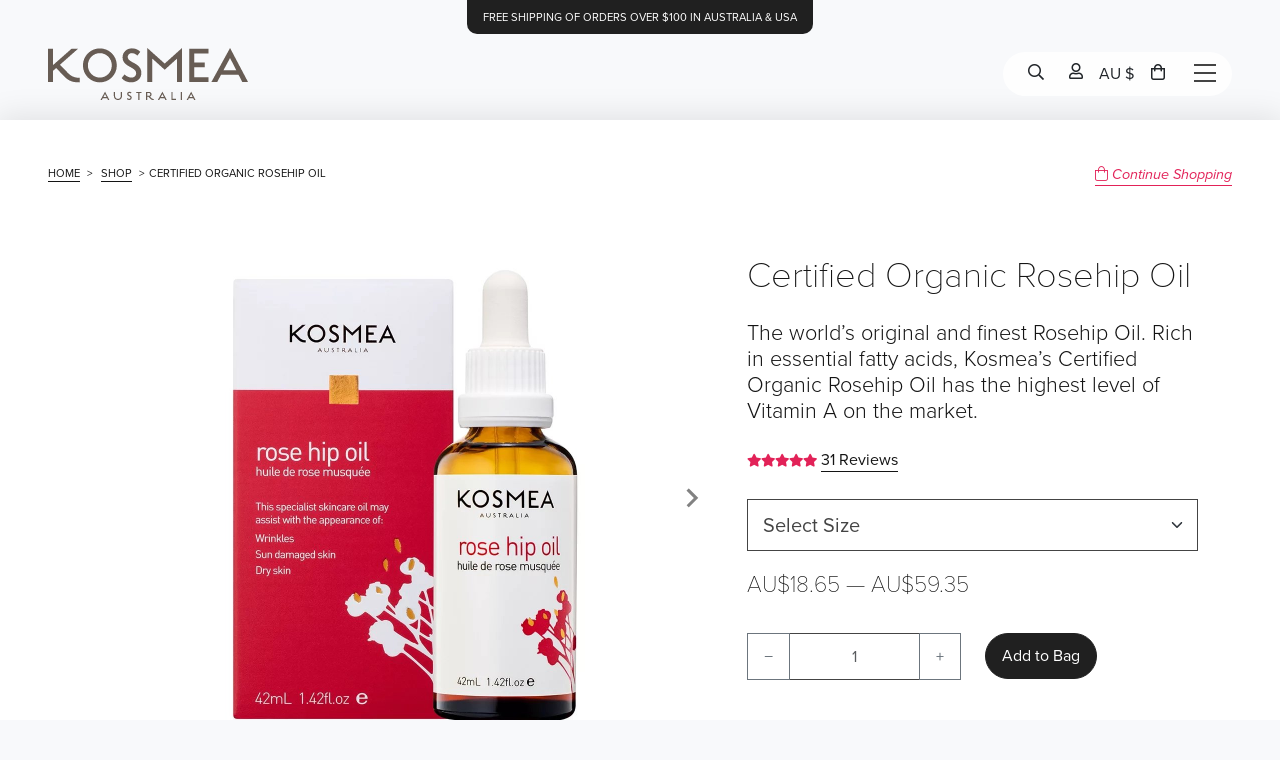

--- FILE ---
content_type: text/html; charset=UTF-8
request_url: https://kosmea.com.au/product/certified-organic-rosehip-oil
body_size: 31161
content:



<!doctype html>
<html 
					lang="en-AU"
	>
<head>
    <meta charset="utf-8">
    <meta name="viewport" content="width=device-width, initial-scale=1.0, maximum-scale=2.0" />

    						
				
	
	<title>Certified Organic Rosehip Oil |  Kosmea Australia</title>

			<meta name="robots" content="all" />
	
	<meta name="description" content="The world’s original and finest Rosehip Oil. Rich in essential fatty acids, Kosmea’s Certified Organic Rosehip Oil has the highest level of Vitamin A on the market.">


		
			
		
						

			 

			
								
														


	
		

				<link rel="canonical" href="https://kosmea.com.au/product/certified-organic-rosehip-oil" /><link rel="alternate" hreflang="x-default" href="https://kosmea.com.au/product/certified-organic-rosehip-oil" /><link rel="alternate" hreflang="en" href="https://kosmea.com.au/product/certified-organic-rosehip-oil" /><link rel="alternate" href="https://kosmea.com.au/product/certified-organic-rosehip-oil" hreflang="en-AU"><link rel="alternate" href="https://kosmea.com.au/us/product/certified-organic-rosehip-oil" hreflang="en-US">		
	

    


	<link rel="preconnect" href="https://shop.kosmea.com.au" />
	<link rel="preconnect" href="https://shop.kosmea.com.au" crossorigin />
	<link rel="preconnect" href="https://fonts.googleapis.com" />
	<link rel="preconnect" href="https://fonts.googleapis.com" crossorigin />
	<link rel="preconnect" href="https://cdn.jsdelivr.net" />
	<link rel="preconnect" href="https://cdn.jsdelivr.net" crossorigin />
	<link rel="preconnect" href="https://cdnjs.cloudflare.com" />
	<link rel="preconnect" href="https://cdnjs.cloudflare.com" crossorigin />
	<link rel="preconnect" href="https://fonts.googleapis.com" />
	<link rel="preconnect" href="https://fonts.googleapis.com" crossorigin />
	<link rel="preconnect" href="https://ka-p.fontawesome.com" />
	<link rel="preconnect" href="https://ka-p.fontawesome.com" crossorigin />
	<link rel="preconnect" href="https://kit.fontawesome.com" />
	<link rel="preconnect" href="https://kit.fontawesome.com" crossorigin />
	<link rel="preconnect" href="https://use.fontawesome.com" />
	<link rel="preconnect" href="https://use.fontawesome.com" crossorigin />
	<link rel="preconnect" href="https://p.typekit.net" />
	<link rel="preconnect" href="https://p.typekit.net" crossorigin />
	<link rel="preconnect" href="https://use.typekit.net" />
	<link rel="preconnect" href="https://use.typekit.net" crossorigin />
    
        <link rel="stylesheet" href="/scss/common/default/scss/style:01.scss" type="text/css"> 
    <link rel="stylesheet" href="https://use.typekit.net/xwe3vcg.css" as="style" type="text/css">
    <link rel="stylesheet" href="https://use.fontawesome.com/releases/v5.15.4/css/all.css" crossorigin="anonymous">

    <script>FontAwesomeConfig = { searchPseudoElements: true };</script>
    <script src="https://kit.fontawesome.com/edddb70175.js" crossorigin="anonymous" defer async="true"></script>



    
    


    <script src="https://cdnjs.cloudflare.com/ajax/libs/jquery/3.7.1/jquery.min.js" integrity="sha512-v2CJ7UaYy4JwqLDIrZUI/4hqeoQieOmAZNXBeQyjo21dadnwR+8ZaIJVT8EE2iyI61OV8e6M8PP2/4hpQINQ/g==" crossorigin="anonymous" referrerpolicy="no-referrer"></script>

    <script src="https://cdnjs.cloudflare.com/ajax/libs/bootstrap/5.3.3/js/bootstrap.bundle.min.js" integrity="sha512-7Pi/otdlbbCR+LnW+F7PwFcSDJOuUJB3OxtEHbg4vSMvzvJjde4Po1v4BR9Gdc9aXNUNFVUY+SK51wWT8WF0Gg==" crossorigin="anonymous" referrerpolicy="no-referrer"></script>

    <script src="https://cdnjs.cloudflare.com/ajax/libs/jquery.matchHeight/0.7.2/jquery.matchHeight-min.js" crossorigin="anonymous"></script>
    <script src="https://cdnjs.cloudflare.com/ajax/libs/waypoints/4.0.1/jquery.waypoints.js"></script>
    <script src="/common/default/js/site.js?2026012203--6"></script>


	
<!-- in head -->
<script>(function(w,d,s,l,i){w[l]=w[l]||[];w[l].push({'gtm.start':
new Date().getTime(),event:'gtm.js'});var f=d.getElementsByTagName(s)[0],
j=d.createElement(s),dl=l!='dataLayer'?'&l='+l:'';j.async=true;j.src=
'https://www.googletagmanager.com/gtm.js?id='+i+dl;f.parentNode.insertBefore(j,f);
})(window,document,'script','dataLayer','GTM-TTTZJ5K');</script>

<script type="text/javascript" id="woocommerce-google-analytics-integration-gtag-js-after">
/* <![CDATA[ */
/* Google Analytics for WooCommerce (gtag.js) */
					window.dataLayer = window.dataLayer || [];
					function gtag(){dataLayer.push(arguments);}
					// Set up default consent state.
					for ( const mode of [{"analytics_storage":"denied","ad_storage":"denied","ad_user_data":"denied","ad_personalization":"denied","region":["AT","BE","BG","HR","CY","CZ","DK","EE","FI","FR","DE","GR","HU","IS","IE","IT","LV","LI","LT","LU","MT","NL","NO","PL","PT","RO","SK","SI","ES","SE","GB","CH"]}] || [] ) {
						gtag( "consent", "default", { "wait_for_update": 500, ...mode } );
					}
					gtag("js", new Date());
					gtag("set", "developer_id.dOGY3NW", true);
					gtag("config", "UA-27156706-1", {"track_404":true,"allow_google_signals":false,"logged_in":false,"linker":{"domains":[],"allow_incoming":false},"custom_map":{"dimension1":"logged_in"}});
/* ]]> */
</script>

<meta content="150193308350827" property="fb:profile_id">
<meta content="en_AU" property="og:locale">
<meta content="en_US" property="og:locale:alternate">
<meta content="Kosmea Australia" property="og:site_name">
<meta content="website" property="og:type">
<meta content="https://kosmea.com.au/product/certified-organic-rosehip-oil" property="og:url">
<meta content="Certified Organic Rosehip Oil" property="og:title">
<meta content="The world’s original and finest Rosehip Oil. Rich in essential fatty acids, Kosmea’s Certified Organic Rosehip Oil has the highest level of Vitamin A on…" property="og:description">
<meta content="https://blis-kosmea.s3.ap-southeast-2.amazonaws.com/kosmea/transforms/From-Kosmea/_1200x630_crop_center-center_82_none/rosehip_threesizes_reverse.webp?mtime=1720509840" property="og:image">
<meta content="1200" property="og:image:width">
<meta content="630" property="og:image:height">
<meta content="A variety of kosmea products" property="og:image:alt">
<meta content="https://www.instagram.com/kosmea_skincare" property="og:see_also">
<meta content="https://www.youtube.com/user/KosmeaAustralia" property="og:see_also">
<meta content="https://au.linkedin.com/company/kosmea-australia" property="og:see_also">
<meta content="https://www.facebook.com/KosmeaAustralia" property="og:see_also">
<meta name="twitter:card" content="summary_large_image">
<meta name="twitter:creator" content="@">
<meta name="twitter:title" content="Certified Organic Rosehip Oil">
<meta name="twitter:description" content="The world’s original and finest Rosehip Oil. Rich in essential fatty acids, Kosmea’s Certified Organic Rosehip Oil has the highest level of Vitamin A on…">
<meta name="twitter:image" content="https://blis-kosmea.s3.ap-southeast-2.amazonaws.com/kosmea/transforms/From-Kosmea/_1200x630_crop_center-center_82_none/rosehip_threesizes_reverse.webp?mtime=1720509840">
<meta name="twitter:image:width" content="1200">
<meta name="twitter:image:height" content="630">
<meta name="twitter:image:alt" content="A variety of kosmea products">
<link href="https://cdnjs.cloudflare.com/ajax/libs/splidejs/4.1.4/css/splide-core.min.css" rel="stylesheet">
<link href="https://cdnjs.cloudflare.com/ajax/libs/splidejs/4.1.4/css/splide.min.css" rel="stylesheet">
<style>    .nav-item a {
            user-select: none !important;
    }
    </style>
<style>
@media screen and (min-width: 992px){
	header {
		min-height: 125px;
	}
}

header .header-links .btn--search:hover,
header .header-links .btn--search:focus {
    transform: scale(1.2);
}

.header-links a.btn {
    transition: 250ms all;
}

@media screen and (max-width: 991px){
	header.fixed-top {
		z-index: 1030 !Important;

		&.header-gradient {
			z-index: 1030;
		}
	}
}
</style>
<style>.row--bar > .col-12 {
	height: auto;
}
.row--bar > .col-12 .announcement-bar {
	height: auto;
}
@media screen and (max-width: 991px) {
	.announcement-bar p {
		font-size: 0.5rem !Important;
	}
}
</style>
<style>#modal--country-select:not(:has([name="select--country"][data-mode="normal"])) {
	& [name="btn--select-country"].d-none {
		display: block !Important;	
	}
}
	</style>
<style>
.menu-section .nav-item .title__inner  {
    border-bottom: 2px solid rgba(200,200,200,0);
    width: auto;
}
.menu-section .nav-item a:hover .title__inner {
    border-bottom: 2px solid #c9c9c9;
    width: auto;
}
</style>
<style>    
	.results__blog,
	.results__products,
	.results__pages {
		will-change: display visibility;
	}
        
    .loader--spin {
        position: fixed;
        z-index: 9999999;
        width: 160px;
        height: 160px;
        border-radius: 1rem;
        overflow: hidden;
        top: 50%;
        left: 50%;
        background: #333;
        border-radius: 1rem;
        padding: 3rem;  

        transform: translate(-50%, -50%);
        -webkit-transform: translate(-50%, -50%);
	will-change: transform;
    }
  
    .loader--spin img {
        width: 100%;
        height: 100%;
        display: inline-block;
        background: #333;

    }
              
    .loader--spin p {
        width: 100%;
        display: block;
        position: absolute;
        bottom: 0;
        left: 0;
        font-size: 0.9rem;
        text-align: center;
        background: rgba(0,0,0,0.5);
    }
    
    .fullscreen-search .custom-search .wrapper .search_bar {
        border-radius: 30px;
    }
    
    .fullscreen-search .custom-search .wrapper .search_bar .input-buttons {
        white-space: nowrap;
    }
    
    .btn--suggestion span {
        font-size: 0.7rem;
    }
    
        .card-result--product:not(:has(.card__summary)) {
        display: none !Important;
    }
    
        .search__results:not(:has(.card-result)) {
        display: none !Important;
    }
    
 
    @media screen and (max-width: 767px) {
            
        .menu-section .menu-inner .fullscreen-search {
            padding-top: 9rem;
        }
        .fullscreen-search .custom-search .wrapper .search_bar input[name="search"] {
            font-size: 0.875rem;
        }
    }
</style>
<style>    .btn--suggestion {
        font-size: 0.9rem;
    }
    .search-form:has(.card-result) .search__suggestions {
        display: none !important;
        pointer-events: none;
    }
</style>
<style>
#smartsearch__results {
	-webkit-transform: translate3d(0,0,0);
	transform: translate3d(0,0,0);
}
.fullscreen-search .result-section .card-result p {
    font-weight: 300;
}
.fullscreen-search .result-section .card-result span.title {
 font-weight: 300;
}
#smartsearch__results:not(:has(.card-link)) > div > h6,
#smartsearch__results:not(:has(.card-link)) > h6 {
    display: none !Important;
}
#smartsearch__results img {
    height: auto;
}

.results__products picture img {
    border-radius: 0.5rem;
}

.results__pages:not(:has(.card-link)), 
.results__products:not(:has(.card-link)), 
.results__blog:not(:has(.card-link)) {
  display: none !Important;
}
.result-product picture {
    aspect-ratio: 1;
    -webkit-aspect-ratio: 1;
}
.result-blog picture {
    aspect-ratio: 16/9;
    -webkit-aspect-ratio: 16/9;
}

.result-product picture img,
.result-blog picture  img {
    object-fit: cover;
    object-position: center;
}

@media screen and (min-width: 767px) {
    .card-result.card-result--blog {
        width: 49%;
        display: inline-block;
        margin-bottom: 0.25rem !important;
    }
}
</style>
<style>.splide .splide__arrow {
  border: none;
}
.splide__arrow svg {
  fill: rgba(0,0,0,0.7);
}
.product-detail .card-text h4 {
  text-wrap: pretty;
}
.splide .splide__pagination {
  bottom: -3rem;
  max-width: 70%;
  margin: 0 auto;
}
.splide .splide__pagination {
  padding-bottom: 1rem;
}

@media screen and (max-width:  991px){
  .splide .splide__pagination {
    position: relative;
    width: 100%;
    max-width: 90vw;
    bottom: 0;
  }
}

/* hide dots if there is only 1 item */
.splide:has([aria-label="1 of 1"]) .splide__pagination {
  display: none !Important;
}
</style>
<style>.link--continue-shopping {
  float: right;
  font-size: 0.9rem;
  color: #E22258;
  border-bottom: 1px solid #E22258;
  font-style: italic !important;
	position: relative;
	/* needed because of breadcrumb */
	z-index: 9;
}
@media screen and (min-width: 768px) {
	.link--continue-shopping {
		margin-top: -1.25rem;
	}
}
@media screen and (max-width: 767px){
	.link--continue-shopping {
		float: left !important;
		margin-top: 0.5rem;
		font-size: 0.7rem !Important;
	}
}
</style>
<style>    .star-rating__stars {
        white-space: nowrap;
        font-size: 0.8rem;
        color: #E22258;
        background: #fff;
    }
    .star-rating__stars--bg  {
        top: 0;
        left: 0;
        z-index: 0;
        
    }
    .star-rating__stars--fg  {
        width: auto;
    }
            .product__star-rating[data-star-rating="0"] .star-rating__stars--fg,
        .product__star-rating[data-star-rating="0"] .star-rating__stars--fg {
                            width: 0%;
                    }
            .product__star-rating[data-star-rating="0.5"] .star-rating__stars--fg,
        .product__star-rating[data-star-rating="0.5"] .star-rating__stars--fg {
                            width: 10%;
                    }
            .product__star-rating[data-star-rating="1"] .star-rating__stars--fg,
        .product__star-rating[data-star-rating="1"] .star-rating__stars--fg {
                            width: 20%;
                    }
            .product__star-rating[data-star-rating="1.5"] .star-rating__stars--fg,
        .product__star-rating[data-star-rating="1.5"] .star-rating__stars--fg {
                            width: 30%;
                    }
            .product__star-rating[data-star-rating="2"] .star-rating__stars--fg,
        .product__star-rating[data-star-rating="2"] .star-rating__stars--fg {
                            width: 40%;
                    }
            .product__star-rating[data-star-rating="2.5"] .star-rating__stars--fg,
        .product__star-rating[data-star-rating="2.5"] .star-rating__stars--fg {
                            width: 50%;
                    }
            .product__star-rating[data-star-rating="3"] .star-rating__stars--fg,
        .product__star-rating[data-star-rating="3"] .star-rating__stars--fg {
                            width: 60%;
                    }
            .product__star-rating[data-star-rating="3.5"] .star-rating__stars--fg,
        .product__star-rating[data-star-rating="3.5"] .star-rating__stars--fg {
                            width: 70%;
                    }
            .product__star-rating[data-star-rating="4"] .star-rating__stars--fg,
        .product__star-rating[data-star-rating="4"] .star-rating__stars--fg {
                            width: 80%;
                    }
            .product__star-rating[data-star-rating="4.5"] .star-rating__stars--fg,
        .product__star-rating[data-star-rating="4.5"] .star-rating__stars--fg {
                            width: 90%;
                    }
            .product__star-rating[data-star-rating="5"] .star-rating__stars--fg,
        .product__star-rating[data-star-rating="5"] .star-rating__stars--fg {
                            width: 100%;
                    }
        
    
    </style>
<style>			form.restricted-product-selected .message--restricted {
				display: block !Important;
			}
			form.restricted-product-selected {
				& .price-selected {
					display: none !important;
				}

				& .sale-summary {
					display: none !important;
				}

			}
			.message--restricted {
				display: none !Important;
				margin-top: 2rem;
			}
			</style>
<style>            .form--addToCart {
                & .price {
                    font-size: 2rem;
                }
                & a[disabled] {
                    pointer-events: none;
                    opacity: 0.3;
                }
                & .btn--addToCart {
                    white-space: nowrap;	
                }

		& .input-group.disabled {
			opacity: 0.4;
			 pointer-events: none;
		}
            }
            .product-detail .price-range, 
            .product-detail .price-selected {
                display: block;
                font-weight: 200;
                padding-top: 1rem;
                padding-bottom: 1rem;
            }
        </style>
<style></style>
<style>	.col--filter-set {
		/* min-height: 115px; */
	}
	.row--testimonials {
		min-height: 200px;
	}
	/* dont show anything if its not needed */
	.row.row--filters:not(:has(button)){
		display: none !Important;
	}
	button[data-tag] {
		background: #f1e6e6;
		color: #202020;
		border-color: transparent !important;
	}
	button[data-tag]:hover {
		background: #d1c6c6;
		color: #202020;
	}
	button[data-tag].active {
		background: #202020 !important;
		color: #fff;
		border-color: transparent !important;
	}
	button[data-tag].not-relevant {
		background: #FAE8E8;
		opacity: 0.3;
		/* pointer-events: none; */
	}
</style>
<style>#mc_embed_signup.form--complete {
	& .row--fields,
	& .col--indicates {
		display: none !Important;
	}
	& #mce-success-response {
	  font-size: 2.5rem;
	  text-align: center;
	  margin-top: 1.7rem;
	  padding-top: 1.7rem;
	  border-top: 3px dotted #ccc;
	}
}
</style>
<style>	header {
		& [data-slug="cart"] {
			position: relative;
			padding-right: 1rem;

			.lbl--items-in-cart {
				margin-left: 0.25rem;
				background: red;
				color: #fff;
				width: 1.5rem;
				height: 1.5rem;
				display: inline-block;
				text-align: center;
				border-radius: 50%;
				font-size: 0.9rem;
				line-height: 1.5rem;
				position: absolute;
				top: -5px;
				right: -20px;
			}
			transition: 250ms all;
		}
		& [data-slug="cart"]:hover  {
			transform: scale(1.2);
		}
	}
</style>
<style>.cart-popup {
    position: absolute;
    top: 100%;
    right: 0;
    background: #fff;
    padding: 1rem;
    z-index: 1100;
    /* width: 25rem; */
	width: 20rem;
    box-shadow: 0px 0px 15px 1px rgba(0,0,0,0.1);

	& .inner__content p {
		margin-bottom: 0;
	}

	& .btn-group > .btn {
		width: 50%;	
	}

    & {
    
    }
}

@media screen and (max-width: 767px){
  .cart-popup {
        right: 1rem;
        left: 1rem;
        width: auto;
    }  
}
</style>
<script>if (/redirected=1/gim.test(location.href) && window.self !== window.top){
        if (window.location.origin === window.parent.location.origin) {
                window.stop();
                window.parent.location.replace(window.location.href);
        }
};</script></head>

<body 
	class="
            certified-organic-rosehip-oil            product-page                    "
>
    











	    <div class="mx-auto fixed-top announcement-block" style="z-index: 9999" data-nosnippet="true">
        <div class="container">
            <div class="row row--bar" style="text-align: center; position: relative">
                <div class="col-12 text-center position-relative">
                    <div class="announcement-bar w-auto bg-grey-dark text-white py-2 px-3 text-uppercase d-inline-block ">
                        <p>FREE SHIPPING OF ORDERS OVER $100 IN AUSTRALIA &amp; USA</p>
                    </div>
                </div>
            </div>
        </div>
    </div>

<header class="fixed-top pt-4">
    <div class="container content-max py-4 px-lg-5">
        <div class="header-inner position-relative d-flex justify-content-between align-items-center">
            <div class="header-logo">
                                                        <div class="logo">
                        <a href="https://kosmea.com.au/" aria-label="Kosmea Australia" role="button" class="d-block">
                            <img src="https://blis-kosmea.s3.ap-southeast-2.amazonaws.com/kosmea/logo_kosmea_grey.svg?auto=format&w=142" alt="Kosmea Australia" width="254" height="66" class="img-fluid">
                        </a>
                    </div>
                            </div><!-- .header-logo -->

            <div class="menu-items d-flex align-items-center justify-content-center ">
                <div class="scroll-menu text-end">
                    <ul class="nav" aria-label="header menu">
                                                                        <li class="nav-item">
                            <a href="https://kosmea.com.au/shop" class="d-block no-underline" aria-label="Shop now">
                                <div class="nav-link">
                                    <span for="" class="d-inline-block nav-title">
                                        <span class="title__inner d-inline-block">
                                            Shop now
                                        </span>
                                    </span>
                                </div>
                            </a>
                        </li>
                                                <li class="nav-item">
                            <a href="https://kosmea.com.au/our-story" class="d-block no-underline" aria-label="Our Story">
                                <div class="nav-link">
                                    <span for="" class="d-inline-block nav-title">
                                        <span class="title__inner d-inline-block">
                                            Our Story
                                        </span>
                                    </span>
                                </div>
                            </a>
                        </li>
                                                <li class="nav-item">
                            <a href="https://kosmea.com.au/skin-concern" class="d-block no-underline" aria-label="Skin Concern">
                                <div class="nav-link">
                                    <span for="" class="d-inline-block nav-title">
                                        <span class="title__inner d-inline-block">
                                            Skin Concern
                                        </span>
                                    </span>
                                </div>
                            </a>
                        </li>
                                                <li class="nav-item">
                            <a href="https://kosmea.com.au/blog" class="d-block no-underline" aria-label="Articles">
                                <div class="nav-link">
                                    <span for="" class="d-inline-block nav-title">
                                        <span class="title__inner d-inline-block">
                                            Articles
                                        </span>
                                    </span>
                                </div>
                            </a>
                        </li>
                                                <li class="nav-item">
                            <a href="https://kosmea.com.au/special-offers" class="d-block no-underline" aria-label="Specials">
                                <div class="nav-link">
                                    <span for="" class="d-inline-block nav-title">
                                        <span class="title__inner d-inline-block">
                                            Specials
                                        </span>
                                    </span>
                                </div>
                            </a>
                        </li>
                                            </ul>
                </div><!-- .scroll-menu -->

                <div class="header-links d-flex align-items-stretch justify-content-center position-relative">

                                        <a id="btn--search" class="btn btn--search ms-3 me-2 p-2 d-inline-block" href="#search" title="Smart Search" onclick="javascript:$(&#039;#menu-toggle&#039;).trigger(&#039;click&#039;); $(&#039;#search&#039;).focus(); return false;" data-bs-toggle="tooltip" role="button" aria-hidden="false"><i class="far fa-search" aria-hidden="false"></i></a>


                    <a class="btn btn--account p-2 me-2 d-inline-block" href="https://kosmea.com.au/wp-shop/?my-account" title="My Account" data-bs-toggle="tooltip"><i class="far fa-user" aria-hidden="false"></i></a>

                    <div class="currency-selector me-3"
                         title="Switch Country"
                         data-bs-toggle="tooltip"
                         >


                                                                                                

                        <a
                            role="button"
                            class="btn btn--country-selector px-0"
                            href="#modal--country-select"
                            data-bs-toggle="modal"
                            data-bs-target="#modal--country-select">
                                                            AU $
                                                    </a>

                    </div><!-- .currency-selector -->

                                        <a class="btn btn--my-bag ps-0 py-2 d-inline-block" href="https://kosmea.com.au/wp-shop/?my-account" title="My Bag" data-slug="cart" data-bs-toggle="tooltip" role="button" onclick="javascript: return false;"></a>


                    <a href="#" onclick="javascript: return false;" id="menu-toggle" role="button" aria-label="Kosmea Menu" class="ms-3 me-3">
                        <div class="one"></div>
                        <div class="two"></div>
                        <div class="three"></div>
                    </a><!-- #menu-toggle -->

                    
                </div><!-- .header-links -->

            </div><!-- .menu-items -->
        </div>
    </div>

    </header>

<div class="menu-section">
    <div class="container-fluid bg-grey-light position-relative h-100 background-inner">
        <div class="row h-100  bg-grey-light align-items-stretch">

            <div class="col-12 col-md-5  bg-fullscreen-search bg-grey-light">
            </div>
            <div class="col-12 col-md-7 bg-fullscreen-menu bg-white">
            </div>
        </div>
    </div>

    <div class="position-absolute menu-content top-0 left-0 w-100 h-100">
        <div class="content-max container h-100">
            <div class="row h-100 menu-inner align-items-stretch">

                <div class="col-12 col-md-7 col-lg-5 ps-lg-4 pe-lg-5 fullscreen-search bg-grey-light">
						    

<script>
  
</script>
    
<div class="w-100 search-form px-4">
            <h3>Smart Search</h3>

            <form id="form--smartsearch" class="search_content" action="#" onsubmit="return false;">
              <div class="custom-search">
                <div class="wrapper position-relative">
                  <div class="search_bar w-100">
                    <div class="search_icon">
                      <svg fill="#202020" xmlns="http://www.w3.org/2000/svg" viewBox="0 0 90 90" width="24px" height="24px">
                        <g>
                          <path d="m48.973 42.645 1.0273-5.1445 1.0273 5.1445c1.9023 9.5 9.3281 16.926 18.828 18.828l5.1445 1.0273-5.1445 1.0273c-9.5 1.9023-16.926 9.3281-18.828 18.828l-1.0273 5.1445-1.0273-5.1445c-1.9023-9.5-9.3281-16.926-18.828-18.828l-5.1445-1.0273 5.1445-1.0273c9.5-1.9023 16.926-9.3281 18.828-18.828z"></path>
                          <path d="m28.652 19.238 0.51562-2.5703 0.51172 2.5703c0.95312 4.75 4.6641 8.4648 9.4141 9.4141l2.5742 0.51562-2.5742 0.51172c-4.75 0.95312-8.4609 4.6641-9.4141 9.4141l-0.51172 2.5742-0.51562-2.5742c-0.94922-4.75-4.6641-8.4609-9.4141-9.4141l-2.5703-0.51172 2.5703-0.51562c4.75-0.94922 8.4648-4.6641 9.4141-9.4141z"></path>
                          <path d="m70.492 22.547 0.33984-1.7148 0.34375 1.7148c0.63281 3.168 3.1094 5.6445 6.2773 6.2773l1.7148 0.34375-1.7148 0.33984c-3.168 0.63672-5.6445 3.1094-6.2773 6.2773l-0.34375 1.7148-0.33984-1.7148c-0.63672-3.168-3.1094-5.6406-6.2773-6.2773l-1.7148-0.33984 1.7148-0.34375c3.168-0.63281 5.6406-3.1094 6.2773-6.2773z"></path>
                        </g>
                      </svg>

                    </div><!-- .search_icon -->
                    <input autocomplete="off" id="search" type="text" name="search" placeholder="How can we help you ?">
                        
                    <div class="input-buttons py-3 w-auto d-block">
                      <button type="submit" class="btn btn-solid-dark me-2 btn-submit">Submit <i class="far fa-chevron-right ms-2"></i></button>
                      <a class="btn btn-underline-grey btn-restart d-none">Restart</a>
                    </div>                        
                        
                                    </div><!-- .search_bar -->



                                  </div>
                <div class="search__suggestions mt-4 w-100 d-block">
                  <h6>Suggested</h6>
<a class="btn--suggestion d-inline-block" href="#what is Rosehip Oil?"><span>What is Rosehip Oil?</span></a>
<a class="btn--suggestion d-inline-block" href="#where are your products made?"><span>Where are your products made?</span></a>
<a class="btn--suggestion d-inline-block" href="#what can I use for acne?"><span>What can I use for acne? </span></a>
<a class="btn--suggestion d-inline-block" href="#I have sensitive skin, can I use any of your products?"><span>I have sensitive skin, can I use any of your products?</span></a>
<a class="btn--suggestion d-inline-block" href="#who are your stockists?"><span>Who are your stockists?</span></a>
                </div>
              </div>
            </form>

            <div class="search__results mt-4 w-100 d-block">
            





<template id="result-template">
    <div class="card-result result-page position-relative" result-type="page">
        <p class="card-title d-none"></p>
        <p class="card-desc d-none"></p>

        <div class="w-100 page-preview mb-2 d-block py-1 pt-3">
        <a target="_blank" class="card-link text-end" href="#"><i class="far fa-external-link"></i></a>
        <p class="page-title"></p>
        <p class="page-desc"></p>
        </div>

        <a target="_blank" href="#" class="d-none btn btn-underline-grey">Read more</a>
    </div>
</template>
<template id="product-result-template">
    <div class="card-result card-result--product result-product position-relative" result-type="product">
        <p class="card-title d-none"></p>
        <p class="card-desc d-none"></p>

        <div class="w-100 page-preview mb-2 d-block py-3">
            <a target="_blank" class="card-link text-end" href="#"><i class="far fa-external-link"></i></a>
            <p class="page-title d-none"></p>
            <p class="page-desc d-none"></p>
        </div>

        <a href="#" class="d-none btn btn-underline-grey">Read more</a>
    </div>
</template>      
<template id="blog-result-template">
    <div class=" position-relative card-result card-result--blog result-blog m-0 p-0" result-type="product">
        <div class="w-100 page-preview mb-2 d-block m-0 p-0 overflow-hidden">
            <a target="_blank" class="card-link text-end" href="#"><i class="far fa-external-link"></i></a>
        </div>
    </div>
</template>

<div id="smartsearch__results" class="position-relative result-section results-pages mb-4 px-0">
    
    <div class="results__pages mb-5 position-relative ">
        <h6 class="d-block mb-3">Pages</h6>
        <div class="pages"><!-- auto populated --></div>
    </div>
    
    <div class="results__products mb-5 position-relative">
        <h6 class="d-block mb-3">Products</h6>
        <div class="products"><!-- auto populated --></div>
    </div>

    <div class="results__blog mb-5 position-relative">
        <h6 class="d-block mb-3">Articles</h6>
        <div class="container">
            <div class="blog row justify-content-between"><!-- auto populated --></div>
        </div>
    </div>
    
</div>

            </div>

          </div>
			                </div>

                <div class="col-12 col-md-5 col-lg-7 fullscreen-menu pb-5 bg-white">
                    <ul class="main-menu " aria-label="full screen menu">
                                                                        <li class="nav-item ">
                            <a href="https://kosmea.com.au/shop" class="d-block no-underline" aria-label="Shop Now">
                                <div class="nav-link">
                                    <span for="" class="d-inline-block pt-1 px-4 nav-title">

                                        <span class="title__inner d-inline-block">
                                            Shop Now
                                        </span>

                                    </span>
                                                                    </div>
                            </a>
                        </li>
                                                <li class="nav-item ">
                            <a href="https://kosmea.com.au/special-offers" class="d-block no-underline" aria-label="Special Offers">
                                <div class="nav-link">
                                    <span for="" class="d-inline-block pt-1 px-4 nav-title">

                                        <span class="title__inner d-inline-block">
                                            Special Offers
                                        </span>

                                    </span>
                                                                    </div>
                            </a>
                        </li>
                                                <li class="nav-item ">
                            <a href="https://kosmea.com.au/rosehip-oil" class="d-block no-underline" aria-label="Benefits of Rosehip Oil">
                                <div class="nav-link">
                                    <span for="" class="d-inline-block pt-1 px-4 nav-title">

                                        <span class="title__inner d-inline-block">
                                            Benefits of Rosehip Oil
                                        </span>

                                    </span>
                                                                    </div>
                            </a>
                        </li>
                                                <li class="nav-item ">
                            <a href="https://kosmea.com.au/faqs" class="d-block no-underline" aria-label="FAQs">
                                <div class="nav-link">
                                    <span for="" class="d-inline-block pt-1 px-4 nav-title">

                                        <span class="title__inner d-inline-block">
                                            FAQs
                                        </span>

                                    </span>
                                                                    </div>
                            </a>
                        </li>
                                                <li class="nav-item ">
                            <a href="https://kosmea.com.au/skin-concern" class="d-block no-underline" aria-label="Skin Concern">
                                <div class="nav-link">
                                    <span for="" class="d-inline-block pt-1 px-4 nav-title">

                                        <span class="title__inner d-inline-block">
                                            Skin Concern
                                        </span>

                                    </span>
                                                                    </div>
                            </a>
                        </li>
                                                <li class="nav-item ">
                            <a href="https://kosmea.com.au/our-story" class="d-block no-underline" aria-label="Our Story">
                                <div class="nav-link">
                                    <span for="" class="d-inline-block pt-1 px-4 nav-title">

                                        <span class="title__inner d-inline-block">
                                            Our Story
                                        </span>

                                    </span>
                                                                    </div>
                            </a>
                        </li>
                                                <li class="nav-item ">
                            <a href="https://kosmea.com.au/blog" class="d-block no-underline" aria-label="Articles">
                                <div class="nav-link">
                                    <span for="" class="d-inline-block pt-1 px-4 nav-title">

                                        <span class="title__inner d-inline-block">
                                            Articles
                                        </span>

                                    </span>
                                                                    </div>
                            </a>
                        </li>
                                            </ul>
                </div>


            </div>
        </div>
    </div>

</div>


    
    
            <main class="content-max" data-ts="1769015639">
        












<script>
</script>



  <div class="container-fluid no-header pt-4">
  </div>

    <div id="hero-breadcrumb-menu" class="container-fluid px-0 breadcrumbs mb-3">
    <div class="container content-max px-lg-5">
      <div class="breadcrumb-holder w-100 py-3">


                      <ul class="w-100 m-0 list-inline d-inline-flex breadcrumbs-list">
                <li class="breadcrumb-menu-item list-inline-item me-0">
                    <a class="breadcrumb-home no-underline d-inline-block text-uppercase" 
href="https://kosmea.com.au/"
>
                        Home
                    </a>
                    <span class="mx-1">></span>
                </li>
                
                                                  <li class="breadcrumb-menu-item list-inline-item me-0">
                    <a class="breadcrumb-menu-link d-inline-block mx-1 text-uppercase" href="https://kosmea.com.au/shop">
                      <span class="d-block">shop</span>
                    </a>
                    <span>></span>
                  </li>
                                                <li class="breadcrumb-menu-item active me-0 ms-1 text-uppercase d-none d-sm-inline-block"> Certified Organic Rosehip Oil</li>
                                <li class="breadcrumb-menu-item active me-0 ms-1 text-uppercase d-inline-block d-sm-none"> Certified Organic Rosehip Oil</li>


            </ul>


		<a href="/shop" target="_parent" class="link--continue-shopping" style="float: right;font-size: 0.9rem;color: #E22258;border-bottom: 1px solid #E22258;font-style: italic !important;"><i aria-hidden="true" class="fal fa-shopping-bag"></i> Continue Shopping</a>
		        </div>
    </div>
  </div>

  
  
                
        
  
  
                          
  
  <div class="container-fluid product-detail mt-5 px-0">
    <div class="container">
      <div class="row">

                <div class="col-12 col-md-7">
          <div class="product-detail__images splide"

                    data-splide='
          {
            "type" : "fade",
            "pagination" : true,
            "arrows" : true
          }
          '
                    >
          <div class="splide__track">
            <div class="splide__list">


                            <div class="images--default splide__slide">
                <div class="slide__image pannable">

                  			
        
		
            
            
                
        <picture

                                                            class="d-flex product-image"
                                        >

                         
                           
                        <source
                                                                                                                        
                            srcset="https://kosmea.com.au/cdn-cgi/image/width=1920/https://kosmea.com.au/common/images/index.php?source=https://blis-kosmea.s3.ap-southeast-2.amazonaws.com/kosmea/Products/2024/Kosmea-rose-hip-oil-42ml-Combined.webp"
                            media="(min-width: 1024px)"
                        />
             
                           
                        <source
                                                                                                                        
                            srcset="https://kosmea.com.au/cdn-cgi/image/width=1024/https://kosmea.com.au/common/images/index.php?source=https://blis-kosmea.s3.ap-southeast-2.amazonaws.com/kosmea/Products/2024/Kosmea-rose-hip-oil-42ml-Combined.webp"
                            media="(min-width: 768px)"
                        />
             
                           
                        <source
                                                                                                                        
                            srcset="https://kosmea.com.au/cdn-cgi/image/width=768/https://kosmea.com.au/common/images/index.php?source=https://blis-kosmea.s3.ap-southeast-2.amazonaws.com/kosmea/Products/2024/Kosmea-rose-hip-oil-42ml-Combined.webp"
                            media="(min-width: 320px)"
                        />
            
            <img
                                                    class="object-fit-contain w-100 lazy"
                                    alt="Kosmea rose hip oil 42ml Combined"
                                    loading=""
                                                                    		    
                                                                                        
		                        src="https://kosmea.com.au/cdn-cgi/image/width=1000/https://kosmea.com.au/common/images/index.php?source=https://blis-kosmea.s3.ap-southeast-2.amazonaws.com/kosmea/Products/2024/Kosmea-rose-hip-oil-42ml-Combined.webp"
                                                width="1000"
                height="1000"
                alt="Kosmea rose hip oil 42ml Combined"
                                                	style="
                    		     object-fit: cover;
		     object-position: 50% 50%;
	  	    			"
                                >
        </picture>
    


                </div>
              </div>
              
                                                        <div class="images--extra splide__slide" data-loop-index="1" data-external-id="29">
                <div class="slide__image pannable">

                  			
        
		
            
            
                
        <picture

                                                            class="d-flex product-image"
                                        >

                         
                           
                        <source
                                                                                                                        
                            srcset="https://kosmea.com.au/cdn-cgi/image/width=1920/https://kosmea.com.au/common/images/index.php?source=https://blis-kosmea.s3.ap-southeast-2.amazonaws.com/kosmea/Products/2024/Kosmea-rose-hip-oil-20ml-Combined.webp"
                            media="(min-width: 1024px)"
                        />
             
                           
                        <source
                                                                                                                        
                            srcset="https://kosmea.com.au/cdn-cgi/image/width=1024/https://kosmea.com.au/common/images/index.php?source=https://blis-kosmea.s3.ap-southeast-2.amazonaws.com/kosmea/Products/2024/Kosmea-rose-hip-oil-20ml-Combined.webp"
                            media="(min-width: 768px)"
                        />
             
                           
                        <source
                                                                                                                        
                            srcset="https://kosmea.com.au/cdn-cgi/image/width=768/https://kosmea.com.au/common/images/index.php?source=https://blis-kosmea.s3.ap-southeast-2.amazonaws.com/kosmea/Products/2024/Kosmea-rose-hip-oil-20ml-Combined.webp"
                            media="(min-width: 320px)"
                        />
            
            <img
                                                    class="object-fit-contain w-100 lazy"
                                    alt="Kosmea rose hip oil 20ml Combined"
                                    loading=""
                                                                    		    
                                                                                        
		                        src="https://kosmea.com.au/cdn-cgi/image/width=1000/https://kosmea.com.au/common/images/index.php?source=https://blis-kosmea.s3.ap-southeast-2.amazonaws.com/kosmea/Products/2024/Kosmea-rose-hip-oil-20ml-Combined.webp"
                                                width="1000"
                height="1000"
                alt="Kosmea rose hip oil 20ml Combined"
                                                	style="
                    		     object-fit: cover;
		     object-position: 50% 50%;
	  	    			"
                                >
        </picture>
    


                </div>
              </div>
                            <div class="images--extra splide__slide" data-loop-index="2" data-external-id="29">
                <div class="slide__image pannable">

                  			
        
		
            
            
                
        <picture

                                                            class="d-flex product-image"
                                        >

                         
                           
                        <source
                                                                                                                        
                            srcset="https://kosmea.com.au/cdn-cgi/image/width=1920/https://kosmea.com.au/common/images/index.php?source=https://blis-kosmea.s3.ap-southeast-2.amazonaws.com/kosmea/Products/2024/Kosmea-rose-hip-oil-20ml-Front.webp"
                            media="(min-width: 1024px)"
                        />
             
                           
                        <source
                                                                                                                        
                            srcset="https://kosmea.com.au/cdn-cgi/image/width=1024/https://kosmea.com.au/common/images/index.php?source=https://blis-kosmea.s3.ap-southeast-2.amazonaws.com/kosmea/Products/2024/Kosmea-rose-hip-oil-20ml-Front.webp"
                            media="(min-width: 768px)"
                        />
             
                           
                        <source
                                                                                                                        
                            srcset="https://kosmea.com.au/cdn-cgi/image/width=768/https://kosmea.com.au/common/images/index.php?source=https://blis-kosmea.s3.ap-southeast-2.amazonaws.com/kosmea/Products/2024/Kosmea-rose-hip-oil-20ml-Front.webp"
                            media="(min-width: 320px)"
                        />
            
            <img
                                                    class="object-fit-contain w-100 lazy"
                                    alt="Kosmea rose hip oil 20ml Front"
                                    loading=""
                                                                    		    
                                                                                        
		                        src="https://kosmea.com.au/cdn-cgi/image/width=1000/https://kosmea.com.au/common/images/index.php?source=https://blis-kosmea.s3.ap-southeast-2.amazonaws.com/kosmea/Products/2024/Kosmea-rose-hip-oil-20ml-Front.webp"
                                                width="1000"
                height="1000"
                alt="Kosmea rose hip oil 20ml Front"
                                                	style="
                    		     object-fit: cover;
		     object-position: 50% 50%;
	  	    			"
                                >
        </picture>
    


                </div>
              </div>
                            <div class="images--extra splide__slide" data-loop-index="3" data-external-id="29">
                <div class="slide__image pannable">

                  			
        
		
            
            
                
        <picture

                                                            class="d-flex product-image"
                                        >

                         
                           
                        <source
                                                                                                                        
                            srcset="https://kosmea.com.au/cdn-cgi/image/width=1920/https://kosmea.com.au/common/images/index.php?source=https://blis-kosmea.s3.ap-southeast-2.amazonaws.com/kosmea/Products/2024/Kosmea-rose-hip-oil-20ml-Box-Front.webp"
                            media="(min-width: 1024px)"
                        />
             
                           
                        <source
                                                                                                                        
                            srcset="https://kosmea.com.au/cdn-cgi/image/width=1024/https://kosmea.com.au/common/images/index.php?source=https://blis-kosmea.s3.ap-southeast-2.amazonaws.com/kosmea/Products/2024/Kosmea-rose-hip-oil-20ml-Box-Front.webp"
                            media="(min-width: 768px)"
                        />
             
                           
                        <source
                                                                                                                        
                            srcset="https://kosmea.com.au/cdn-cgi/image/width=768/https://kosmea.com.au/common/images/index.php?source=https://blis-kosmea.s3.ap-southeast-2.amazonaws.com/kosmea/Products/2024/Kosmea-rose-hip-oil-20ml-Box-Front.webp"
                            media="(min-width: 320px)"
                        />
            
            <img
                                                    class="object-fit-contain w-100 lazy"
                                    alt="Kosmea rose hip oil 20ml Box Front"
                                    loading=""
                                                                    		    
                                                                                        
		                        src="https://kosmea.com.au/cdn-cgi/image/width=1000/https://kosmea.com.au/common/images/index.php?source=https://blis-kosmea.s3.ap-southeast-2.amazonaws.com/kosmea/Products/2024/Kosmea-rose-hip-oil-20ml-Box-Front.webp"
                                                width="1000"
                height="1000"
                alt="Kosmea rose hip oil 20ml Box Front"
                                                	style="
                    		     object-fit: cover;
		     object-position: 50% 50%;
	  	    			"
                                >
        </picture>
    


                </div>
              </div>
                            <div class="images--extra splide__slide" data-loop-index="4" data-external-id="29">
                <div class="slide__image pannable">

                  			
        
		
            
            
                
        <picture

                                                            class="d-flex product-image"
                                        >

                         
                           
                        <source
                                                                                                                        
                            srcset="https://kosmea.com.au/cdn-cgi/image/width=1920/https://kosmea.com.au/common/images/index.php?source=https://blis-kosmea.s3.ap-southeast-2.amazonaws.com/kosmea/Products/2024/Kosmea-rose-hip-oil-20ml-Box-Back.webp"
                            media="(min-width: 1024px)"
                        />
             
                           
                        <source
                                                                                                                        
                            srcset="https://kosmea.com.au/cdn-cgi/image/width=1024/https://kosmea.com.au/common/images/index.php?source=https://blis-kosmea.s3.ap-southeast-2.amazonaws.com/kosmea/Products/2024/Kosmea-rose-hip-oil-20ml-Box-Back.webp"
                            media="(min-width: 768px)"
                        />
             
                           
                        <source
                                                                                                                        
                            srcset="https://kosmea.com.au/cdn-cgi/image/width=768/https://kosmea.com.au/common/images/index.php?source=https://blis-kosmea.s3.ap-southeast-2.amazonaws.com/kosmea/Products/2024/Kosmea-rose-hip-oil-20ml-Box-Back.webp"
                            media="(min-width: 320px)"
                        />
            
            <img
                                                    class="object-fit-contain w-100 lazy"
                                    alt="Kosmea rose hip oil 20ml Box Back"
                                    loading=""
                                                                    		    
                                                                                        
		                        src="https://kosmea.com.au/cdn-cgi/image/width=1000/https://kosmea.com.au/common/images/index.php?source=https://blis-kosmea.s3.ap-southeast-2.amazonaws.com/kosmea/Products/2024/Kosmea-rose-hip-oil-20ml-Box-Back.webp"
                                                width="1000"
                height="1000"
                alt="Kosmea rose hip oil 20ml Box Back"
                                                	style="
                    		     object-fit: cover;
		     object-position: 50% 50%;
	  	    			"
                                >
        </picture>
    


                </div>
              </div>
                            <div class="images--extra splide__slide" data-loop-index="5" data-external-id="29">
                <div class="slide__image pannable">

                  			
        
		
            
            
                
        <picture

                                                            class="d-flex product-image"
                                        >

                         
                           
                        <source
                                                                                                                        
                            srcset="https://kosmea.com.au/cdn-cgi/image/width=1920/https://kosmea.com.au/common/images/index.php?source=https://blis-kosmea.s3.ap-southeast-2.amazonaws.com/kosmea/Products/2024/Kosmea-rose-hip-oil-20ml-Box-Side-1.webp"
                            media="(min-width: 1024px)"
                        />
             
                           
                        <source
                                                                                                                        
                            srcset="https://kosmea.com.au/cdn-cgi/image/width=1024/https://kosmea.com.au/common/images/index.php?source=https://blis-kosmea.s3.ap-southeast-2.amazonaws.com/kosmea/Products/2024/Kosmea-rose-hip-oil-20ml-Box-Side-1.webp"
                            media="(min-width: 768px)"
                        />
             
                           
                        <source
                                                                                                                        
                            srcset="https://kosmea.com.au/cdn-cgi/image/width=768/https://kosmea.com.au/common/images/index.php?source=https://blis-kosmea.s3.ap-southeast-2.amazonaws.com/kosmea/Products/2024/Kosmea-rose-hip-oil-20ml-Box-Side-1.webp"
                            media="(min-width: 320px)"
                        />
            
            <img
                                                    class="object-fit-contain w-100 lazy"
                                    alt="Kosmea rose hip oil 20ml Box Side 1"
                                    loading=""
                                                                    		    
                                                                                        
		                        src="https://kosmea.com.au/cdn-cgi/image/width=1000/https://kosmea.com.au/common/images/index.php?source=https://blis-kosmea.s3.ap-southeast-2.amazonaws.com/kosmea/Products/2024/Kosmea-rose-hip-oil-20ml-Box-Side-1.webp"
                                                width="1000"
                height="1000"
                alt="Kosmea rose hip oil 20ml Box Side 1"
                                                	style="
                    		     object-fit: cover;
		     object-position: 50% 50%;
	  	    			"
                                >
        </picture>
    


                </div>
              </div>
                            <div class="images--extra splide__slide" data-loop-index="6" data-external-id="29">
                <div class="slide__image pannable">

                  			
        
		
            
            
                
        <picture

                                                            class="d-flex product-image"
                                        >

                         
                           
                        <source
                                                                                                                        
                            srcset="https://kosmea.com.au/cdn-cgi/image/width=1920/https://kosmea.com.au/common/images/index.php?source=https://blis-kosmea.s3.ap-southeast-2.amazonaws.com/kosmea/Products/2024/Kosmea-rose-hip-oil-20ml-Box-Side-2.webp"
                            media="(min-width: 1024px)"
                        />
             
                           
                        <source
                                                                                                                        
                            srcset="https://kosmea.com.au/cdn-cgi/image/width=1024/https://kosmea.com.au/common/images/index.php?source=https://blis-kosmea.s3.ap-southeast-2.amazonaws.com/kosmea/Products/2024/Kosmea-rose-hip-oil-20ml-Box-Side-2.webp"
                            media="(min-width: 768px)"
                        />
             
                           
                        <source
                                                                                                                        
                            srcset="https://kosmea.com.au/cdn-cgi/image/width=768/https://kosmea.com.au/common/images/index.php?source=https://blis-kosmea.s3.ap-southeast-2.amazonaws.com/kosmea/Products/2024/Kosmea-rose-hip-oil-20ml-Box-Side-2.webp"
                            media="(min-width: 320px)"
                        />
            
            <img
                                                    class="object-fit-contain w-100 lazy"
                                    alt="Kosmea rose hip oil 20ml Box Side 2"
                                    loading=""
                                                                    		    
                                                                                        
		                        src="https://kosmea.com.au/cdn-cgi/image/width=1000/https://kosmea.com.au/common/images/index.php?source=https://blis-kosmea.s3.ap-southeast-2.amazonaws.com/kosmea/Products/2024/Kosmea-rose-hip-oil-20ml-Box-Side-2.webp"
                                                width="1000"
                height="1000"
                alt="Kosmea rose hip oil 20ml Box Side 2"
                                                	style="
                    		     object-fit: cover;
		     object-position: 50% 50%;
	  	    			"
                                >
        </picture>
    


                </div>
              </div>
                            <div class="images--extra splide__slide" data-loop-index="7" data-external-id="29">
                <div class="slide__image pannable">

                  			
        
		
            
            
                
        <picture

                                                            class="d-flex product-image"
                                        >

                         
                           
                        <source
                                                                                                                        
                            srcset="https://kosmea.com.au/cdn-cgi/image/width=1920/https://kosmea.com.au/common/images/index.php?source=https://blis-kosmea.s3.ap-southeast-2.amazonaws.com/kosmea/Products/2024/Kosmea-rose-hip-oil-20ml-Back-1.webp"
                            media="(min-width: 1024px)"
                        />
             
                           
                        <source
                                                                                                                        
                            srcset="https://kosmea.com.au/cdn-cgi/image/width=1024/https://kosmea.com.au/common/images/index.php?source=https://blis-kosmea.s3.ap-southeast-2.amazonaws.com/kosmea/Products/2024/Kosmea-rose-hip-oil-20ml-Back-1.webp"
                            media="(min-width: 768px)"
                        />
             
                           
                        <source
                                                                                                                        
                            srcset="https://kosmea.com.au/cdn-cgi/image/width=768/https://kosmea.com.au/common/images/index.php?source=https://blis-kosmea.s3.ap-southeast-2.amazonaws.com/kosmea/Products/2024/Kosmea-rose-hip-oil-20ml-Back-1.webp"
                            media="(min-width: 320px)"
                        />
            
            <img
                                                    class="object-fit-contain w-100 lazy"
                                    alt="Kosmea rose hip oil 20ml Back 1"
                                    loading=""
                                                                    		    
                                                                                        
		                        src="https://kosmea.com.au/cdn-cgi/image/width=1000/https://kosmea.com.au/common/images/index.php?source=https://blis-kosmea.s3.ap-southeast-2.amazonaws.com/kosmea/Products/2024/Kosmea-rose-hip-oil-20ml-Back-1.webp"
                                                width="1000"
                height="1000"
                alt="Kosmea rose hip oil 20ml Back 1"
                                                	style="
                    		     object-fit: cover;
		     object-position: 50% 50%;
	  	    			"
                                >
        </picture>
    


                </div>
              </div>
                            <div class="images--extra splide__slide" data-loop-index="8" data-external-id="29">
                <div class="slide__image pannable">

                  			
        
		
            
            
                
        <picture

                                                            class="d-flex product-image"
                                        >

                         
                           
                        <source
                                                                                                                        
                            srcset="https://kosmea.com.au/cdn-cgi/image/width=1920/https://kosmea.com.au/common/images/index.php?source=https://blis-kosmea.s3.ap-southeast-2.amazonaws.com/kosmea/Products/2024/Kosmea-rose-hip-oil-20ml-Back-2.webp"
                            media="(min-width: 1024px)"
                        />
             
                           
                        <source
                                                                                                                        
                            srcset="https://kosmea.com.au/cdn-cgi/image/width=1024/https://kosmea.com.au/common/images/index.php?source=https://blis-kosmea.s3.ap-southeast-2.amazonaws.com/kosmea/Products/2024/Kosmea-rose-hip-oil-20ml-Back-2.webp"
                            media="(min-width: 768px)"
                        />
             
                           
                        <source
                                                                                                                        
                            srcset="https://kosmea.com.au/cdn-cgi/image/width=768/https://kosmea.com.au/common/images/index.php?source=https://blis-kosmea.s3.ap-southeast-2.amazonaws.com/kosmea/Products/2024/Kosmea-rose-hip-oil-20ml-Back-2.webp"
                            media="(min-width: 320px)"
                        />
            
            <img
                                                    class="object-fit-contain w-100 lazy"
                                    alt="Kosmea rose hip oil 20ml Back 2"
                                    loading=""
                                                                    		    
                                                                                        
		                        src="https://kosmea.com.au/cdn-cgi/image/width=1000/https://kosmea.com.au/common/images/index.php?source=https://blis-kosmea.s3.ap-southeast-2.amazonaws.com/kosmea/Products/2024/Kosmea-rose-hip-oil-20ml-Back-2.webp"
                                                width="1000"
                height="1000"
                alt="Kosmea rose hip oil 20ml Back 2"
                                                	style="
                    		     object-fit: cover;
		     object-position: 50% 50%;
	  	    			"
                                >
        </picture>
    


                </div>
              </div>
                                                        <div class="images--extra splide__slide" data-loop-index="1" data-external-id="27">
                <div class="slide__image pannable">

                  			
        
		
            
            
                
        <picture

                                                            class="d-flex product-image"
                                        >

                         
                           
                        <source
                                                                                                                        
                            srcset="https://kosmea.com.au/cdn-cgi/image/width=1920/https://kosmea.com.au/common/images/index.php?source=https://blis-kosmea.s3.ap-southeast-2.amazonaws.com/kosmea/Products/2024/Kosmea-rose-hip-oil-42ml-Combined.webp"
                            media="(min-width: 1024px)"
                        />
             
                           
                        <source
                                                                                                                        
                            srcset="https://kosmea.com.au/cdn-cgi/image/width=1024/https://kosmea.com.au/common/images/index.php?source=https://blis-kosmea.s3.ap-southeast-2.amazonaws.com/kosmea/Products/2024/Kosmea-rose-hip-oil-42ml-Combined.webp"
                            media="(min-width: 768px)"
                        />
             
                           
                        <source
                                                                                                                        
                            srcset="https://kosmea.com.au/cdn-cgi/image/width=768/https://kosmea.com.au/common/images/index.php?source=https://blis-kosmea.s3.ap-southeast-2.amazonaws.com/kosmea/Products/2024/Kosmea-rose-hip-oil-42ml-Combined.webp"
                            media="(min-width: 320px)"
                        />
            
            <img
                                                    class="object-fit-contain w-100 lazy"
                                    alt="Kosmea rose hip oil 42ml Combined"
                                    loading=""
                                                                    		    
                                                                                        
		                        src="https://kosmea.com.au/cdn-cgi/image/width=1000/https://kosmea.com.au/common/images/index.php?source=https://blis-kosmea.s3.ap-southeast-2.amazonaws.com/kosmea/Products/2024/Kosmea-rose-hip-oil-42ml-Combined.webp"
                                                width="1000"
                height="1000"
                alt="Kosmea rose hip oil 42ml Combined"
                                                	style="
                    		     object-fit: cover;
		     object-position: 50% 50%;
	  	    			"
                                >
        </picture>
    


                </div>
              </div>
                            <div class="images--extra splide__slide" data-loop-index="2" data-external-id="27">
                <div class="slide__image pannable">

                  			
        
		
            
            
                
        <picture

                                                            class="d-flex product-image"
                                        >

                         
                           
                        <source
                                                                                                                        
                            srcset="https://kosmea.com.au/cdn-cgi/image/width=1920/https://kosmea.com.au/common/images/index.php?source=https://blis-kosmea.s3.ap-southeast-2.amazonaws.com/kosmea/Products/2024/Kosmea-rose-hip-oil-42ml-Front.webp"
                            media="(min-width: 1024px)"
                        />
             
                           
                        <source
                                                                                                                        
                            srcset="https://kosmea.com.au/cdn-cgi/image/width=1024/https://kosmea.com.au/common/images/index.php?source=https://blis-kosmea.s3.ap-southeast-2.amazonaws.com/kosmea/Products/2024/Kosmea-rose-hip-oil-42ml-Front.webp"
                            media="(min-width: 768px)"
                        />
             
                           
                        <source
                                                                                                                        
                            srcset="https://kosmea.com.au/cdn-cgi/image/width=768/https://kosmea.com.au/common/images/index.php?source=https://blis-kosmea.s3.ap-southeast-2.amazonaws.com/kosmea/Products/2024/Kosmea-rose-hip-oil-42ml-Front.webp"
                            media="(min-width: 320px)"
                        />
            
            <img
                                                    class="object-fit-contain w-100 lazy"
                                    alt="Kosmea rose hip oil 42ml Front"
                                    loading=""
                                                                    		    
                                                                                        
		                        src="https://kosmea.com.au/cdn-cgi/image/width=1000/https://kosmea.com.au/common/images/index.php?source=https://blis-kosmea.s3.ap-southeast-2.amazonaws.com/kosmea/Products/2024/Kosmea-rose-hip-oil-42ml-Front.webp"
                                                width="1000"
                height="1000"
                alt="Kosmea rose hip oil 42ml Front"
                                                	style="
                    		     object-fit: cover;
		     object-position: 50% 50%;
	  	    			"
                                >
        </picture>
    


                </div>
              </div>
                            <div class="images--extra splide__slide" data-loop-index="3" data-external-id="27">
                <div class="slide__image pannable">

                  			
        
		
            
            
                
        <picture

                                                            class="d-flex product-image"
                                        >

                         
                           
                        <source
                                                                                                                        
                            srcset="https://kosmea.com.au/cdn-cgi/image/width=1920/https://kosmea.com.au/common/images/index.php?source=https://blis-kosmea.s3.ap-southeast-2.amazonaws.com/kosmea/Products/2024/Kosmea-rose-hip-oil-42ml-Box-Front.webp"
                            media="(min-width: 1024px)"
                        />
             
                           
                        <source
                                                                                                                        
                            srcset="https://kosmea.com.au/cdn-cgi/image/width=1024/https://kosmea.com.au/common/images/index.php?source=https://blis-kosmea.s3.ap-southeast-2.amazonaws.com/kosmea/Products/2024/Kosmea-rose-hip-oil-42ml-Box-Front.webp"
                            media="(min-width: 768px)"
                        />
             
                           
                        <source
                                                                                                                        
                            srcset="https://kosmea.com.au/cdn-cgi/image/width=768/https://kosmea.com.au/common/images/index.php?source=https://blis-kosmea.s3.ap-southeast-2.amazonaws.com/kosmea/Products/2024/Kosmea-rose-hip-oil-42ml-Box-Front.webp"
                            media="(min-width: 320px)"
                        />
            
            <img
                                                    class="object-fit-contain w-100 lazy"
                                    alt="Kosmea rose hip oil 42ml Box Front"
                                    loading=""
                                                                    		    
                                                                                        
		                        src="https://kosmea.com.au/cdn-cgi/image/width=1000/https://kosmea.com.au/common/images/index.php?source=https://blis-kosmea.s3.ap-southeast-2.amazonaws.com/kosmea/Products/2024/Kosmea-rose-hip-oil-42ml-Box-Front.webp"
                                                width="1000"
                height="1000"
                alt="Kosmea rose hip oil 42ml Box Front"
                                                	style="
                    		     object-fit: cover;
		     object-position: 50% 50%;
	  	    			"
                                >
        </picture>
    


                </div>
              </div>
                            <div class="images--extra splide__slide" data-loop-index="4" data-external-id="27">
                <div class="slide__image pannable">

                  			
        
		
            
            
                
        <picture

                                                            class="d-flex product-image"
                                        >

                         
                           
                        <source
                                                                                                                        
                            srcset="https://kosmea.com.au/cdn-cgi/image/width=1920/https://kosmea.com.au/common/images/index.php?source=https://blis-kosmea.s3.ap-southeast-2.amazonaws.com/kosmea/Products/2024/Kosmea-rose-hip-oil-42ml-Box-Back.webp"
                            media="(min-width: 1024px)"
                        />
             
                           
                        <source
                                                                                                                        
                            srcset="https://kosmea.com.au/cdn-cgi/image/width=1024/https://kosmea.com.au/common/images/index.php?source=https://blis-kosmea.s3.ap-southeast-2.amazonaws.com/kosmea/Products/2024/Kosmea-rose-hip-oil-42ml-Box-Back.webp"
                            media="(min-width: 768px)"
                        />
             
                           
                        <source
                                                                                                                        
                            srcset="https://kosmea.com.au/cdn-cgi/image/width=768/https://kosmea.com.au/common/images/index.php?source=https://blis-kosmea.s3.ap-southeast-2.amazonaws.com/kosmea/Products/2024/Kosmea-rose-hip-oil-42ml-Box-Back.webp"
                            media="(min-width: 320px)"
                        />
            
            <img
                                                    class="object-fit-contain w-100 lazy"
                                    alt="Kosmea rose hip oil 42ml Box Back"
                                    loading=""
                                                                    		    
                                                                                        
		                        src="https://kosmea.com.au/cdn-cgi/image/width=1000/https://kosmea.com.au/common/images/index.php?source=https://blis-kosmea.s3.ap-southeast-2.amazonaws.com/kosmea/Products/2024/Kosmea-rose-hip-oil-42ml-Box-Back.webp"
                                                width="1000"
                height="1000"
                alt="Kosmea rose hip oil 42ml Box Back"
                                                	style="
                    		     object-fit: cover;
		     object-position: 50% 50%;
	  	    			"
                                >
        </picture>
    


                </div>
              </div>
                            <div class="images--extra splide__slide" data-loop-index="5" data-external-id="27">
                <div class="slide__image pannable">

                  			
        
		
            
            
                
        <picture

                                                            class="d-flex product-image"
                                        >

                         
                           
                        <source
                                                                                                                        
                            srcset="https://kosmea.com.au/cdn-cgi/image/width=1920/https://kosmea.com.au/common/images/index.php?source=https://blis-kosmea.s3.ap-southeast-2.amazonaws.com/kosmea/Products/2024/Kosmea-rose-hip-oil-42ml-Box-Side-2.webp"
                            media="(min-width: 1024px)"
                        />
             
                           
                        <source
                                                                                                                        
                            srcset="https://kosmea.com.au/cdn-cgi/image/width=1024/https://kosmea.com.au/common/images/index.php?source=https://blis-kosmea.s3.ap-southeast-2.amazonaws.com/kosmea/Products/2024/Kosmea-rose-hip-oil-42ml-Box-Side-2.webp"
                            media="(min-width: 768px)"
                        />
             
                           
                        <source
                                                                                                                        
                            srcset="https://kosmea.com.au/cdn-cgi/image/width=768/https://kosmea.com.au/common/images/index.php?source=https://blis-kosmea.s3.ap-southeast-2.amazonaws.com/kosmea/Products/2024/Kosmea-rose-hip-oil-42ml-Box-Side-2.webp"
                            media="(min-width: 320px)"
                        />
            
            <img
                                                    class="object-fit-contain w-100 lazy"
                                    alt="Kosmea rose hip oil 42ml Box Side 2"
                                    loading=""
                                                                    		    
                                                                                        
		                        src="https://kosmea.com.au/cdn-cgi/image/width=1000/https://kosmea.com.au/common/images/index.php?source=https://blis-kosmea.s3.ap-southeast-2.amazonaws.com/kosmea/Products/2024/Kosmea-rose-hip-oil-42ml-Box-Side-2.webp"
                                                width="1000"
                height="1000"
                alt="Kosmea rose hip oil 42ml Box Side 2"
                                                	style="
                    		     object-fit: cover;
		     object-position: 50% 50%;
	  	    			"
                                >
        </picture>
    


                </div>
              </div>
                            <div class="images--extra splide__slide" data-loop-index="6" data-external-id="27">
                <div class="slide__image pannable">

                  			
        
		
            
            
                
        <picture

                                                            class="d-flex product-image"
                                        >

                         
                           
                        <source
                                                                                                                        
                            srcset="https://kosmea.com.au/cdn-cgi/image/width=1920/https://kosmea.com.au/common/images/index.php?source=https://blis-kosmea.s3.ap-southeast-2.amazonaws.com/kosmea/Products/2024/Kosmea-rose-hip-oil-42ml-Box-Side-1.webp"
                            media="(min-width: 1024px)"
                        />
             
                           
                        <source
                                                                                                                        
                            srcset="https://kosmea.com.au/cdn-cgi/image/width=1024/https://kosmea.com.au/common/images/index.php?source=https://blis-kosmea.s3.ap-southeast-2.amazonaws.com/kosmea/Products/2024/Kosmea-rose-hip-oil-42ml-Box-Side-1.webp"
                            media="(min-width: 768px)"
                        />
             
                           
                        <source
                                                                                                                        
                            srcset="https://kosmea.com.au/cdn-cgi/image/width=768/https://kosmea.com.au/common/images/index.php?source=https://blis-kosmea.s3.ap-southeast-2.amazonaws.com/kosmea/Products/2024/Kosmea-rose-hip-oil-42ml-Box-Side-1.webp"
                            media="(min-width: 320px)"
                        />
            
            <img
                                                    class="object-fit-contain w-100 lazy"
                                    alt="Kosmea rose hip oil 42ml Box Side 1"
                                    loading=""
                                                                    		    
                                                                                        
		                        src="https://kosmea.com.au/cdn-cgi/image/width=1000/https://kosmea.com.au/common/images/index.php?source=https://blis-kosmea.s3.ap-southeast-2.amazonaws.com/kosmea/Products/2024/Kosmea-rose-hip-oil-42ml-Box-Side-1.webp"
                                                width="1000"
                height="1000"
                alt="Kosmea rose hip oil 42ml Box Side 1"
                                                	style="
                    		     object-fit: cover;
		     object-position: 50% 50%;
	  	    			"
                                >
        </picture>
    


                </div>
              </div>
                            <div class="images--extra splide__slide" data-loop-index="7" data-external-id="27">
                <div class="slide__image pannable">

                  			
        
		
            
            
                
        <picture

                                                            class="d-flex product-image"
                                        >

                         
                           
                        <source
                                                                                                                        
                            srcset="https://kosmea.com.au/cdn-cgi/image/width=1920/https://kosmea.com.au/common/images/index.php?source=https://blis-kosmea.s3.ap-southeast-2.amazonaws.com/kosmea/Products/2024/Kosmea-rose-hip-oil-42ml-Back-2.webp"
                            media="(min-width: 1024px)"
                        />
             
                           
                        <source
                                                                                                                        
                            srcset="https://kosmea.com.au/cdn-cgi/image/width=1024/https://kosmea.com.au/common/images/index.php?source=https://blis-kosmea.s3.ap-southeast-2.amazonaws.com/kosmea/Products/2024/Kosmea-rose-hip-oil-42ml-Back-2.webp"
                            media="(min-width: 768px)"
                        />
             
                           
                        <source
                                                                                                                        
                            srcset="https://kosmea.com.au/cdn-cgi/image/width=768/https://kosmea.com.au/common/images/index.php?source=https://blis-kosmea.s3.ap-southeast-2.amazonaws.com/kosmea/Products/2024/Kosmea-rose-hip-oil-42ml-Back-2.webp"
                            media="(min-width: 320px)"
                        />
            
            <img
                                                    class="object-fit-contain w-100 lazy"
                                    alt="Kosmea rose hip oil 42ml Back 2"
                                    loading=""
                                                                    		    
                                                                                        
		                        src="https://kosmea.com.au/cdn-cgi/image/width=1000/https://kosmea.com.au/common/images/index.php?source=https://blis-kosmea.s3.ap-southeast-2.amazonaws.com/kosmea/Products/2024/Kosmea-rose-hip-oil-42ml-Back-2.webp"
                                                width="1000"
                height="1000"
                alt="Kosmea rose hip oil 42ml Back 2"
                                                	style="
                    		     object-fit: cover;
		     object-position: 50% 50%;
	  	    			"
                                >
        </picture>
    


                </div>
              </div>
                            <div class="images--extra splide__slide" data-loop-index="8" data-external-id="27">
                <div class="slide__image pannable">

                  			
        
		
            
            
                
        <picture

                                                            class="d-flex product-image"
                                        >

                         
                           
                        <source
                                                                                                                        
                            srcset="https://kosmea.com.au/cdn-cgi/image/width=1920/https://kosmea.com.au/common/images/index.php?source=https://blis-kosmea.s3.ap-southeast-2.amazonaws.com/kosmea/Products/2024/Kosmea-rose-hip-oil-42ml-Back-1.webp"
                            media="(min-width: 1024px)"
                        />
             
                           
                        <source
                                                                                                                        
                            srcset="https://kosmea.com.au/cdn-cgi/image/width=1024/https://kosmea.com.au/common/images/index.php?source=https://blis-kosmea.s3.ap-southeast-2.amazonaws.com/kosmea/Products/2024/Kosmea-rose-hip-oil-42ml-Back-1.webp"
                            media="(min-width: 768px)"
                        />
             
                           
                        <source
                                                                                                                        
                            srcset="https://kosmea.com.au/cdn-cgi/image/width=768/https://kosmea.com.au/common/images/index.php?source=https://blis-kosmea.s3.ap-southeast-2.amazonaws.com/kosmea/Products/2024/Kosmea-rose-hip-oil-42ml-Back-1.webp"
                            media="(min-width: 320px)"
                        />
            
            <img
                                                    class="object-fit-contain w-100 lazy"
                                    alt="Kosmea rose hip oil 42ml Back 1"
                                    loading=""
                                                                    		    
                                                                                        
		                        src="https://kosmea.com.au/cdn-cgi/image/width=1000/https://kosmea.com.au/common/images/index.php?source=https://blis-kosmea.s3.ap-southeast-2.amazonaws.com/kosmea/Products/2024/Kosmea-rose-hip-oil-42ml-Back-1.webp"
                                                width="1000"
                height="1000"
                alt="Kosmea rose hip oil 42ml Back 1"
                                                	style="
                    		     object-fit: cover;
		     object-position: 50% 50%;
	  	    			"
                                >
        </picture>
    


                </div>
              </div>
                                                        <div class="images--extra splide__slide" data-loop-index="1" data-external-id="26">
                <div class="slide__image pannable">

                  			
        
		
            
            
                
        <picture

                                                            class="d-flex product-image"
                                        >

                         
                           
                        <source
                                                                                                                        
                            srcset="https://kosmea.com.au/cdn-cgi/image/width=1920/https://kosmea.com.au/common/images/index.php?source=https://blis-kosmea.s3.ap-southeast-2.amazonaws.com/kosmea/Products/2024/Kosmea-rose-hip-oil-10ml-Combined.webp"
                            media="(min-width: 1024px)"
                        />
             
                           
                        <source
                                                                                                                        
                            srcset="https://kosmea.com.au/cdn-cgi/image/width=1024/https://kosmea.com.au/common/images/index.php?source=https://blis-kosmea.s3.ap-southeast-2.amazonaws.com/kosmea/Products/2024/Kosmea-rose-hip-oil-10ml-Combined.webp"
                            media="(min-width: 768px)"
                        />
             
                           
                        <source
                                                                                                                        
                            srcset="https://kosmea.com.au/cdn-cgi/image/width=768/https://kosmea.com.au/common/images/index.php?source=https://blis-kosmea.s3.ap-southeast-2.amazonaws.com/kosmea/Products/2024/Kosmea-rose-hip-oil-10ml-Combined.webp"
                            media="(min-width: 320px)"
                        />
            
            <img
                                                    class="object-fit-contain w-100 lazy"
                                    alt="Kosmea rose hip oil 10ml Combined"
                                    loading=""
                                                                    		    
                                                                                        
		                        src="https://kosmea.com.au/cdn-cgi/image/width=1000/https://kosmea.com.au/common/images/index.php?source=https://blis-kosmea.s3.ap-southeast-2.amazonaws.com/kosmea/Products/2024/Kosmea-rose-hip-oil-10ml-Combined.webp"
                                                width="1000"
                height="1000"
                alt="Kosmea rose hip oil 10ml Combined"
                                                	style="
                    		     object-fit: cover;
		     object-position: 50% 50%;
	  	    			"
                                >
        </picture>
    


                </div>
              </div>
                            <div class="images--extra splide__slide" data-loop-index="2" data-external-id="26">
                <div class="slide__image pannable">

                  			
        
		
            
            
                
        <picture

                                                            class="d-flex product-image"
                                        >

                         
                           
                        <source
                                                                                                                        
                            srcset="https://kosmea.com.au/cdn-cgi/image/width=1920/https://kosmea.com.au/common/images/index.php?source=https://blis-kosmea.s3.ap-southeast-2.amazonaws.com/kosmea/Products/2024/Kosmea-rose-hip-oil-10ml-Front.webp"
                            media="(min-width: 1024px)"
                        />
             
                           
                        <source
                                                                                                                        
                            srcset="https://kosmea.com.au/cdn-cgi/image/width=1024/https://kosmea.com.au/common/images/index.php?source=https://blis-kosmea.s3.ap-southeast-2.amazonaws.com/kosmea/Products/2024/Kosmea-rose-hip-oil-10ml-Front.webp"
                            media="(min-width: 768px)"
                        />
             
                           
                        <source
                                                                                                                        
                            srcset="https://kosmea.com.au/cdn-cgi/image/width=768/https://kosmea.com.au/common/images/index.php?source=https://blis-kosmea.s3.ap-southeast-2.amazonaws.com/kosmea/Products/2024/Kosmea-rose-hip-oil-10ml-Front.webp"
                            media="(min-width: 320px)"
                        />
            
            <img
                                                    class="object-fit-contain w-100 lazy"
                                    alt="Kosmea rose hip oil 10ml Front"
                                    loading=""
                                                                    		    
                                                                                        
		                        src="https://kosmea.com.au/cdn-cgi/image/width=1000/https://kosmea.com.au/common/images/index.php?source=https://blis-kosmea.s3.ap-southeast-2.amazonaws.com/kosmea/Products/2024/Kosmea-rose-hip-oil-10ml-Front.webp"
                                                width="1000"
                height="1000"
                alt="Kosmea rose hip oil 10ml Front"
                                                	style="
                    		     object-fit: cover;
		     object-position: 50% 50%;
	  	    			"
                                >
        </picture>
    


                </div>
              </div>
                            <div class="images--extra splide__slide" data-loop-index="3" data-external-id="26">
                <div class="slide__image pannable">

                  			
        
		
            
            
                
        <picture

                                                            class="d-flex product-image"
                                        >

                         
                           
                        <source
                                                                                                                        
                            srcset="https://kosmea.com.au/cdn-cgi/image/width=1920/https://kosmea.com.au/common/images/index.php?source=https://blis-kosmea.s3.ap-southeast-2.amazonaws.com/kosmea/Products/2024/Kosmea-rose-hip-oil-10ml-Box-Front.webp"
                            media="(min-width: 1024px)"
                        />
             
                           
                        <source
                                                                                                                        
                            srcset="https://kosmea.com.au/cdn-cgi/image/width=1024/https://kosmea.com.au/common/images/index.php?source=https://blis-kosmea.s3.ap-southeast-2.amazonaws.com/kosmea/Products/2024/Kosmea-rose-hip-oil-10ml-Box-Front.webp"
                            media="(min-width: 768px)"
                        />
             
                           
                        <source
                                                                                                                        
                            srcset="https://kosmea.com.au/cdn-cgi/image/width=768/https://kosmea.com.au/common/images/index.php?source=https://blis-kosmea.s3.ap-southeast-2.amazonaws.com/kosmea/Products/2024/Kosmea-rose-hip-oil-10ml-Box-Front.webp"
                            media="(min-width: 320px)"
                        />
            
            <img
                                                    class="object-fit-contain w-100 lazy"
                                    alt="Kosmea rose hip oil 10ml Box Front"
                                    loading=""
                                                                    		    
                                                                                        
		                        src="https://kosmea.com.au/cdn-cgi/image/width=1000/https://kosmea.com.au/common/images/index.php?source=https://blis-kosmea.s3.ap-southeast-2.amazonaws.com/kosmea/Products/2024/Kosmea-rose-hip-oil-10ml-Box-Front.webp"
                                                width="1000"
                height="1000"
                alt="Kosmea rose hip oil 10ml Box Front"
                                                	style="
                    		     object-fit: cover;
		     object-position: 50% 50%;
	  	    			"
                                >
        </picture>
    


                </div>
              </div>
                            <div class="images--extra splide__slide" data-loop-index="4" data-external-id="26">
                <div class="slide__image pannable">

                  			
        
		
            
            
                
        <picture

                                                            class="d-flex product-image"
                                        >

                         
                           
                        <source
                                                                                                                        
                            srcset="https://kosmea.com.au/cdn-cgi/image/width=1920/https://kosmea.com.au/common/images/index.php?source=https://blis-kosmea.s3.ap-southeast-2.amazonaws.com/kosmea/Products/2024/Kosmea-rose-hip-oil-10ml-Box-Back.webp"
                            media="(min-width: 1024px)"
                        />
             
                           
                        <source
                                                                                                                        
                            srcset="https://kosmea.com.au/cdn-cgi/image/width=1024/https://kosmea.com.au/common/images/index.php?source=https://blis-kosmea.s3.ap-southeast-2.amazonaws.com/kosmea/Products/2024/Kosmea-rose-hip-oil-10ml-Box-Back.webp"
                            media="(min-width: 768px)"
                        />
             
                           
                        <source
                                                                                                                        
                            srcset="https://kosmea.com.au/cdn-cgi/image/width=768/https://kosmea.com.au/common/images/index.php?source=https://blis-kosmea.s3.ap-southeast-2.amazonaws.com/kosmea/Products/2024/Kosmea-rose-hip-oil-10ml-Box-Back.webp"
                            media="(min-width: 320px)"
                        />
            
            <img
                                                    class="object-fit-contain w-100 lazy"
                                    alt="Kosmea rose hip oil 10ml Box Back"
                                    loading=""
                                                                    		    
                                                                                        
		                        src="https://kosmea.com.au/cdn-cgi/image/width=1000/https://kosmea.com.au/common/images/index.php?source=https://blis-kosmea.s3.ap-southeast-2.amazonaws.com/kosmea/Products/2024/Kosmea-rose-hip-oil-10ml-Box-Back.webp"
                                                width="1000"
                height="1000"
                alt="Kosmea rose hip oil 10ml Box Back"
                                                	style="
                    		     object-fit: cover;
		     object-position: 50% 50%;
	  	    			"
                                >
        </picture>
    


                </div>
              </div>
                            <div class="images--extra splide__slide" data-loop-index="5" data-external-id="26">
                <div class="slide__image pannable">

                  			
        
		
            
            
                
        <picture

                                                            class="d-flex product-image"
                                        >

                         
                           
                        <source
                                                                                                                        
                            srcset="https://kosmea.com.au/cdn-cgi/image/width=1920/https://kosmea.com.au/common/images/index.php?source=https://blis-kosmea.s3.ap-southeast-2.amazonaws.com/kosmea/Products/2024/Kosmea-rose-hip-oil-10ml-Box-Side-2.webp"
                            media="(min-width: 1024px)"
                        />
             
                           
                        <source
                                                                                                                        
                            srcset="https://kosmea.com.au/cdn-cgi/image/width=1024/https://kosmea.com.au/common/images/index.php?source=https://blis-kosmea.s3.ap-southeast-2.amazonaws.com/kosmea/Products/2024/Kosmea-rose-hip-oil-10ml-Box-Side-2.webp"
                            media="(min-width: 768px)"
                        />
             
                           
                        <source
                                                                                                                        
                            srcset="https://kosmea.com.au/cdn-cgi/image/width=768/https://kosmea.com.au/common/images/index.php?source=https://blis-kosmea.s3.ap-southeast-2.amazonaws.com/kosmea/Products/2024/Kosmea-rose-hip-oil-10ml-Box-Side-2.webp"
                            media="(min-width: 320px)"
                        />
            
            <img
                                                    class="object-fit-contain w-100 lazy"
                                    alt="Kosmea rose hip oil 10ml Box Side 2"
                                    loading=""
                                                                    		    
                                                                                        
		                        src="https://kosmea.com.au/cdn-cgi/image/width=1000/https://kosmea.com.au/common/images/index.php?source=https://blis-kosmea.s3.ap-southeast-2.amazonaws.com/kosmea/Products/2024/Kosmea-rose-hip-oil-10ml-Box-Side-2.webp"
                                                width="1000"
                height="1000"
                alt="Kosmea rose hip oil 10ml Box Side 2"
                                                	style="
                    		     object-fit: cover;
		     object-position: 50% 50%;
	  	    			"
                                >
        </picture>
    


                </div>
              </div>
                            <div class="images--extra splide__slide" data-loop-index="6" data-external-id="26">
                <div class="slide__image pannable">

                  			
        
		
            
            
                
        <picture

                                                            class="d-flex product-image"
                                        >

                         
                           
                        <source
                                                                                                                        
                            srcset="https://kosmea.com.au/cdn-cgi/image/width=1920/https://kosmea.com.au/common/images/index.php?source=https://blis-kosmea.s3.ap-southeast-2.amazonaws.com/kosmea/Products/2024/Kosmea-rose-hip-oil-10ml-Box-Side-1.webp"
                            media="(min-width: 1024px)"
                        />
             
                           
                        <source
                                                                                                                        
                            srcset="https://kosmea.com.au/cdn-cgi/image/width=1024/https://kosmea.com.au/common/images/index.php?source=https://blis-kosmea.s3.ap-southeast-2.amazonaws.com/kosmea/Products/2024/Kosmea-rose-hip-oil-10ml-Box-Side-1.webp"
                            media="(min-width: 768px)"
                        />
             
                           
                        <source
                                                                                                                        
                            srcset="https://kosmea.com.au/cdn-cgi/image/width=768/https://kosmea.com.au/common/images/index.php?source=https://blis-kosmea.s3.ap-southeast-2.amazonaws.com/kosmea/Products/2024/Kosmea-rose-hip-oil-10ml-Box-Side-1.webp"
                            media="(min-width: 320px)"
                        />
            
            <img
                                                    class="object-fit-contain w-100 lazy"
                                    alt="Kosmea rose hip oil 10ml Box Side 1"
                                    loading=""
                                                                    		    
                                                                                        
		                        src="https://kosmea.com.au/cdn-cgi/image/width=1000/https://kosmea.com.au/common/images/index.php?source=https://blis-kosmea.s3.ap-southeast-2.amazonaws.com/kosmea/Products/2024/Kosmea-rose-hip-oil-10ml-Box-Side-1.webp"
                                                width="1000"
                height="1000"
                alt="Kosmea rose hip oil 10ml Box Side 1"
                                                	style="
                    		     object-fit: cover;
		     object-position: 50% 50%;
	  	    			"
                                >
        </picture>
    


                </div>
              </div>
                            <div class="images--extra splide__slide" data-loop-index="7" data-external-id="26">
                <div class="slide__image pannable">

                  			
        
		
            
            
                
        <picture

                                                            class="d-flex product-image"
                                        >

                         
                           
                        <source
                                                                                                                        
                            srcset="https://kosmea.com.au/cdn-cgi/image/width=1920/https://kosmea.com.au/common/images/index.php?source=https://blis-kosmea.s3.ap-southeast-2.amazonaws.com/kosmea/Products/2024/Kosmea-rose-hip-oil-10ml-Back-2.webp"
                            media="(min-width: 1024px)"
                        />
             
                           
                        <source
                                                                                                                        
                            srcset="https://kosmea.com.au/cdn-cgi/image/width=1024/https://kosmea.com.au/common/images/index.php?source=https://blis-kosmea.s3.ap-southeast-2.amazonaws.com/kosmea/Products/2024/Kosmea-rose-hip-oil-10ml-Back-2.webp"
                            media="(min-width: 768px)"
                        />
             
                           
                        <source
                                                                                                                        
                            srcset="https://kosmea.com.au/cdn-cgi/image/width=768/https://kosmea.com.au/common/images/index.php?source=https://blis-kosmea.s3.ap-southeast-2.amazonaws.com/kosmea/Products/2024/Kosmea-rose-hip-oil-10ml-Back-2.webp"
                            media="(min-width: 320px)"
                        />
            
            <img
                                                    class="object-fit-contain w-100 lazy"
                                    alt="Kosmea rose hip oil 10ml Back 2"
                                    loading=""
                                                                    		    
                                                                                        
		                        src="https://kosmea.com.au/cdn-cgi/image/width=1000/https://kosmea.com.au/common/images/index.php?source=https://blis-kosmea.s3.ap-southeast-2.amazonaws.com/kosmea/Products/2024/Kosmea-rose-hip-oil-10ml-Back-2.webp"
                                                width="1000"
                height="1000"
                alt="Kosmea rose hip oil 10ml Back 2"
                                                	style="
                    		     object-fit: cover;
		     object-position: 50% 50%;
	  	    			"
                                >
        </picture>
    


                </div>
              </div>
                            <div class="images--extra splide__slide" data-loop-index="8" data-external-id="26">
                <div class="slide__image pannable">

                  			
        
		
            
            
                
        <picture

                                                            class="d-flex product-image"
                                        >

                         
                           
                        <source
                                                                                                                        
                            srcset="https://kosmea.com.au/cdn-cgi/image/width=1920/https://kosmea.com.au/common/images/index.php?source=https://blis-kosmea.s3.ap-southeast-2.amazonaws.com/kosmea/Products/2024/Kosmea-rose-hip-oil-10ml-Back-1.webp"
                            media="(min-width: 1024px)"
                        />
             
                           
                        <source
                                                                                                                        
                            srcset="https://kosmea.com.au/cdn-cgi/image/width=1024/https://kosmea.com.au/common/images/index.php?source=https://blis-kosmea.s3.ap-southeast-2.amazonaws.com/kosmea/Products/2024/Kosmea-rose-hip-oil-10ml-Back-1.webp"
                            media="(min-width: 768px)"
                        />
             
                           
                        <source
                                                                                                                        
                            srcset="https://kosmea.com.au/cdn-cgi/image/width=768/https://kosmea.com.au/common/images/index.php?source=https://blis-kosmea.s3.ap-southeast-2.amazonaws.com/kosmea/Products/2024/Kosmea-rose-hip-oil-10ml-Back-1.webp"
                            media="(min-width: 320px)"
                        />
            
            <img
                                                    class="object-fit-contain w-100 lazy"
                                    alt="Kosmea rose hip oil 10ml Back 1"
                                    loading=""
                                                                    		    
                                                                                        
		                        src="https://kosmea.com.au/cdn-cgi/image/width=1000/https://kosmea.com.au/common/images/index.php?source=https://blis-kosmea.s3.ap-southeast-2.amazonaws.com/kosmea/Products/2024/Kosmea-rose-hip-oil-10ml-Back-1.webp"
                                                width="1000"
                height="1000"
                alt="Kosmea rose hip oil 10ml Back 1"
                                                	style="
                    		     object-fit: cover;
		     object-position: 50% 50%;
	  	    			"
                                >
        </picture>
    


                </div>
              </div>
                                                      </div>
          </div>
        </div>
      </div>
      <div class="col-12 col-md-5">
        <div class="card-body card-body--product">
          <h1 class="card-title">Certified Organic Rosehip Oil</h1>
          <div class="card-text">
            <h4 class="my-4">The world’s original and finest Rosehip Oil. Rich in essential fatty acids, Kosmea’s Certified Organic Rosehip Oil has the highest level of Vitamin A on the market.</h4>

          </div>

          <div class="mb-4">
                       <div class="product__star-rating-wrap">
        <div class="product__star-rating mb-2 position-relative d-inline-block w-auto" data-star-rating="5" title="5 star rating">
               <div class="star-rating__stars star-rating__stars--bg position-absolute w-auto h-100 d-flex" >
               <i class="fal fa-star"></i><i class="fal fa-star"></i><i class="fal fa-star"></i><i class="fal fa-star"></i><i class="fal fa-star"></i>               </div>    
               <div class="star-rating__stars star-rating__stars--fg position-relative overflow-hidden d-flex" >
                <i class="fas fa-star"></i> <i class="fas fa-star"></i> <i class="fas fa-star"></i> <i class="fas fa-star"></i> <i class="fas fa-star"></i>               </div>
        </div>
                              <div class="d-inline-block link--to-testimonials-wrap d-none">
                   <a href="#" class="link--to-testimonials" onclick="javascript:smoothScrollTo('.link--to-testimonials--target'); return false;">Reviews</a>
               </div>
                   </div>
    <script>
            </script>

          </div>

          						  







    <div class="container--addToCart" data-timestamp="2026-01-22T03:43:59+10:30">
        <form class="form--addToCart" onsubmit="return false;">
            <div class="row">

                
                
                <div class="col">
                                        
                                            <script>
                                                        var childProducts = [{"id":287,"sku":"1011AU1SCFP","externalId":"29","price":"AU$32.95"},{"id":291,"sku":"1015AU1SCFP","externalId":"27","price":"AU$59.35"},{"id":293,"sku":"1013AU1SCFPC","externalId":"26","price":"AU$18.65"}];
                        </script>
                        <select class="form-select form-select-lg" name="productId">
                            <option>Select Size</option>
                            				                                                                                                <option 
				data-temp2="27"

				
				data-temp="AU$59.35" value="27" data-price="" >42mL </option>
                            				                                                                                                <option 
				data-temp2="29"

				
				data-temp="AU$32.95" value="29" data-price="" >20mL </option>
                            				                                                                                                <option 
				data-temp2="26"

				
				data-temp="AU$18.65" value="26" data-price="" >10mL </option>
                                                    </select>

						<div class="message--restricted">
			  <div class="alert alert-warning alert--restricted-by-country" data-nosnippet>
    <p>
        Sorry, this product is currently out of stock in your country. 
        
        Please contact us at <a href="mailto:enquiries@kosmea.com.au">enquiries@kosmea.com.au</a> to find out when this product will be back in stock. Thank you!
    </p>
</div>
			</div>

                    

                                            <span class="price price-range">
                                                            AU$18.65 &mdash; AU$59.35
                                                    </span>
                        <span class="price price-selected" style="display: none;" >
                        </span>

                    
                    

                    <!-- here -->
                                              
                        <!-- sale-summary -->
                        
                                                    
                                                                                                                                                             
                                                                                                                                                                                                                                                                             
                                                                                                                                                                                                                                                                             
                                                                                                                                                                                                                                    
                        

                                                    
                                        

                </div>
                            </div>

            <div class="row mt-3">
                <div class="col-6">	

                    <div data-input-init="" class="form-outline" data-input-initialized="true">
                        <input value="1" min="1" max="20" type="number" id="typeNumber" class="form-control" name="quantity" placeholder="1">
                        <div class="form-notch"><div class="form-notch-leading" style="width: 9px;"></div><div class="form-notch-middle" ></div><div class="form-notch-trailing"></div></div></div>
                </div>
                <div class="col-6" >

                    <a data-ajax="1" class="btn btn-primary btn--addToCart" href="https://shop.kosmea.com.au/?add-to-cart=3106&kosmea_region=AU&quantity=1">Add to Bag</a> 
                </div>
            </div>
        </form>


                
        <script>
                </script>
    </div>


			                  </div>

        <div class="content-builder w-100 py-5">
                                                   
<div class="container-fluid accordion-block bg-none " block-type="accordion" id="block-5076">
	<div class="container">

		
    <div class="row">
			<div class="col-12 col-md-12 me-auto">
				<div class="accordion accordion-flush" id="accordion_5076">
				  						<div class="accordion-item">
							<div class="accordion-header" id="flush-heading1">
								<button class="accordion-button collapsed" type="button" aria-label="link for Benefits" data-bs-toggle="collapse" data-bs-target="#flush-collapse-5076-1" aria-expanded="false" aria-controls="flush-collapse-5076-1">
									<span>Benefits</span>
								</button>
							</div>

							<div id="flush-collapse-5076-1" class="accordion-collapse collapse" aria-labelledby="flush-heading1" data-bs-parent="#accordion_5076">
								<div class="accordion-body">
									<p>Our Rosehip Oil is packed with essential fatty acids, vitamins and antioxidants and is easily absorbed to deeply nourish your skin and help to repair, regenerate and restore damaged skin tissue.</p><p>Our 100% Certified Organic Rosehip Oil is sourced from the Maluti Mountains of Lesotho, Southern Africa where rosehips grow wild. We use both the fruit skin and seed of the rose hip, giving our rose hip oil a high content of the antioxidant, lycopene and Vitamin A. The oil is extracted using a unique method called supercritical extraction, without heat or solvents, keeping all the anti-ageing vitamins, essential fatty acids and antioxidants at high levels to give your skin the food it wants. The benefits of Kosmea Certified Organic Rose Hip Oil for skin are endless – it protects, repairs and adds radiance to your skin like nothing else can.</p>

									
								</div>
							</div>

						</div>
											<div class="accordion-item">
							<div class="accordion-header" id="flush-heading2">
								<button class="accordion-button collapsed" type="button" aria-label="link for Usage" data-bs-toggle="collapse" data-bs-target="#flush-collapse-5076-2" aria-expanded="false" aria-controls="flush-collapse-5076-2">
									<span>Usage</span>
								</button>
							</div>

							<div id="flush-collapse-5076-2" class="accordion-collapse collapse" aria-labelledby="flush-heading2" data-bs-parent="#accordion_5076">
								<div class="accordion-body">
									<p>Apply 2-3 drops to slightly damp skin morning and night after cleansing and before applying your daily moisturiser.</p><p>Applying to slightly damp skin will allow for the oil to absorb quicker and deeper into the skin.</p>

									
								</div>
							</div>

						</div>
											<div class="accordion-item">
							<div class="accordion-header" id="flush-heading3">
								<button class="accordion-button collapsed" type="button" aria-label="link for Ingredients" data-bs-toggle="collapse" data-bs-target="#flush-collapse-5076-3" aria-expanded="false" aria-controls="flush-collapse-5076-3">
									<span>Ingredients</span>
								</button>
							</div>

							<div id="flush-collapse-5076-3" class="accordion-collapse collapse" aria-labelledby="flush-heading3" data-bs-parent="#accordion_5076">
								<div class="accordion-body">
									<p>100% Certified Organic Rosa Canina Fruit Oil</p>

									
								</div>
							</div>

						</div>
											<div class="accordion-item">
							<div class="accordion-header" id="flush-heading4">
								<button class="accordion-button collapsed" type="button" aria-label="link for May assist with" data-bs-toggle="collapse" data-bs-target="#flush-collapse-5076-4" aria-expanded="false" aria-controls="flush-collapse-5076-4">
									<span>May assist with</span>
								</button>
							</div>

							<div id="flush-collapse-5076-4" class="accordion-collapse collapse" aria-labelledby="flush-heading4" data-bs-parent="#accordion_5076">
								<div class="accordion-body">
									<ul style="list-style-type:disc;"><li>Skin tone</li><li>Fine lines and wrinkles</li><li>Acne and scars</li><li>Dry and sensitive skin</li><li>Oily skin</li><li>Blemishes</li><li>Sun damaged skin</li><li>Cradle cap &amp; diaper rash</li></ul>

									
								</div>
							</div>

						</div>
											<div class="accordion-item">
							<div class="accordion-header" id="flush-heading5">
								<button class="accordion-button collapsed" type="button" aria-label="link for Awards" data-bs-toggle="collapse" data-bs-target="#flush-collapse-5076-5" aria-expanded="false" aria-controls="flush-collapse-5076-5">
									<span>Awards</span>
								</button>
							</div>

							<div id="flush-collapse-5076-5" class="accordion-collapse collapse" aria-labelledby="flush-heading5" data-bs-parent="#accordion_5076">
								<div class="accordion-body">
									<p>WINNER of Women's Health Beauty Hall of Fame</p>

									
								</div>
							</div>

						</div>
									</div>
			</div>
    </div>
  </div>
</div>
                                                                                                                                                                              </div>

        </div>
      </div>
    </div>
    <div class="content-builder w-100">
      

                                                   <div class="container-fluid contentBlock bg-none " block-type="contentBlock" id="block-5068">
	<div class="container">
		<div class="row">
			<div class="col-12 col-md-12 me-auto px-lg-4">
				
							</div>
		</div>


			
				
			

	</div>
</div>
                                   



<div class="container-fluid multiColumnLayout bg-grey-light py-5 columnLayout--default" block-type="multiColumnLayout" id="block-5092">
	<div class="container px-0 mx-auto">

		
		<div class="row multicolumn-holder">

			<div class="col-12 col-sm-10 col-md-10 col-lg-8 mx-auto">
				<div class="row align-items-start h-100">

																							
															
															
											

														
								
									
																								
									<div class="col-12     multi-column">

																																											<div class="w-100" content-type="contentHolder">

														
														


	<div class="row mx-0 twocolumn-holder h-100 flex-row-reverse my-3 my-md-4">

			
												

		<div class="col-12 col-md-6 col-lg-6 align-content-center">
			<div class="text-inner ps-md-5 py-4">
				
									<h6 class="mb-1">how to use</h6>
				
									<h3 class="mb-3 block-5099-heading-colour">Rosehip Oil with your skincare routine</h3>
				
									<p>Apply 2-3 drops to slightly damp skin morning and night after cleansing and before applying your daily moisturiser.</p><p>Applying to slightly damp skin will allow for the oil to absorb quicker and deeper into the skin.</p>
				
				
			</div>
		</div>

		<div class="col-12 col-md-6 col-lg-6 px-0 position-relative">
			
															
													
																
											
        
		
            
            
                
        <picture

                                                            class="twocol-image position-relative h-100 d-flex square-crop"
                                        >

                         
                           
                        <source
                                                                                                                        
                            srcset="https://kosmea.com.au/cdn-cgi/image/width=768/https://kosmea.com.au/common/images/index.php?source=https://blis-kosmea.s3.ap-southeast-2.amazonaws.com/kosmea/Stock/pexels-andrea-piacquadio-3763999.jpg"
                            media="(min-width: 768px)"
                        />
             
                           
                        <source
                                                                                                                        
                            srcset="https://kosmea.com.au/cdn-cgi/image/width=600/https://kosmea.com.au/common/images/index.php?source=https://blis-kosmea.s3.ap-southeast-2.amazonaws.com/kosmea/Stock/pexels-andrea-piacquadio-3763999.jpg"
                            media="(min-width: 320px)"
                        />
            
            <img
                                                    class="w-100 h-100"
                                    alt="Pexels andrea piacquadio 3763999"
                                    loading="lazy"
                                                                    		    
                                                                                        
		                        src="https://kosmea.com.au/cdn-cgi/image/width=1920/https://kosmea.com.au/common/images/index.php?source=https://blis-kosmea.s3.ap-southeast-2.amazonaws.com/kosmea/Stock/pexels-andrea-piacquadio-3763999.jpg"
                                                width="1920"
                height="1280"
                alt="Pexels andrea piacquadio 3763999"
                                                	style="
                    		     object-fit: cover;
		     object-position: 50% 50%;
	  	    			"
                                >
        </picture>
    



						



									
			

		</div>

	</div>

	<!-- Modal -->
	<div class="modal fade" id="modal-5099-video" tabindex="-1" role="dialog" aria-labelledby="modal-5099-video" aria-hidden="true">
		<div class="modal-dialog modal-lg" role="document">
			<div class="modal-content">
				<div class="modal-header d-block text-end">
					<button type="button" class="close" data-bs-dismiss="modal" aria-label="Close">
						<span aria-hidden="true">&times;</span>
					</button>
				</div>

				<div class="modal-body">


					<!-- 16:9 aspect ratio -->
					<div class="embed-responsive embed-responsive-16by9">
						<iframe class="embed-responsive-item" src="" id="video-5099"  allowscriptaccess="always" allow="autoplay"></iframe>
					</div>

				</div>

			</div>
		</div>
	</div>
														</div>
																																						</div><!-- .multi-column -->

																								


											
										
						
					</div><!-- .row -->
				</div><!-- .col content width -->

			</div><!-- .multicolumn-holder -->

			
</div>
</div>

                                   
<div class="container-fluid keyIngredients-block bg-none py-4" block-type="keyIngredients" id="block-3180">
	<div class="container">

					<div class="row mb-3">
				<div class="col-12 col-sm-10 col-md-10 col-lg-8 mx-auto px-md-4">
					<h3>Key Ingredients</h3>

				  						<p>At Kosmea our belief is in ‘skin care as nature intended’. We have formulated our natural skin care range around organic rosehip oil and the finest herbal, plant and flower extracts from Australia and around the world.</p>
					
				</div>
			</div>
		
    <div class="row">
      <div class="col-12 col-sm-10 col-md-10 col-lg-8 mx-auto">

                                      
					        
	        
	            <div class="row mx-0 key-ingredients">
	             	               <div class="col-12  ingredientCard mb-3 mb-lg-4">

	                
<div class="card-inner bg-white position-relative p-3 p-md-4 d-flex w-100 flex-row align-items-center">

      <div class="card-image ">
      
      
              			
        
		
            
            
                
        <picture

                                                            class="ingredient-image position-relative d-block"
                                        >

                         
                           
                        <source
                                                                                                                        
                            srcset="https://kosmea.com.au/cdn-cgi/image/width=540/https://kosmea.com.au/common/images/index.php?source=https://blis-kosmea.s3.ap-southeast-2.amazonaws.com/kosmea/Ingredients/stock-rosehips.jpg"
                            media="(min-width: 768px)"
                        />
             
                           
                        <source
                                                                                                                        
                            srcset="https://kosmea.com.au/cdn-cgi/image/width=320/https://kosmea.com.au/common/images/index.php?source=https://blis-kosmea.s3.ap-southeast-2.amazonaws.com/kosmea/Ingredients/stock-rosehips.jpg"
                            media="(min-width: 320px)"
                        />
            
            <img
                                                    class="w-100 h-100"
                                    alt="Stock rosehips"
                                    loading="lazy"
                                                                    		    
                                                                                        
		                        src="https://kosmea.com.au/cdn-cgi/image/width=1227/https://kosmea.com.au/common/images/index.php?source=https://blis-kosmea.s3.ap-southeast-2.amazonaws.com/kosmea/Ingredients/stock-rosehips.jpg"
                                                width="1227"
                height="960"
                alt="Stock rosehips"
                                                	style="
                    		     object-fit: cover;
		     object-position: 50% 50%;
	  	    			"
                                >
        </picture>
    


           </div>
     
   <div class="card-text ps-3 ps-lg-5">
   <h4>Rosa Canina Fruit Oil</h4>
    <p class="mb-1"><span class="text-uppercase fw-bold">source:</span> Oil derived from the rosa canina</p>
    <p class="mb-0"><span class="text-uppercase fw-bold">properties:</span> High in essential fatty acids known to repair and regenerate damaged skin and hair</p>
  </div>
</div>

	               </div>
	             	            </div>
	        
				      </div>
    </div>

  </div>
</div>
                                   <!-- default-twig -->
<div class="container-fluid testimonialListing-block bg-grey-light py-5" block-type="testimonialListing" id="block-7347">
  <div class="container">

          <div class="row mb-3">
        <div class="col-12 col-sm-10 col-md-10 col-lg-8 mx-auto px-lg-4">
                    <h3 class="text-center text-grey">Customer reviews</h3>
                  </div>
      </div>
    
	<div class="row row--filters">
		<div class="col-12 col-sm-10 col-md-10 col-lg-8 mx-auto px-4 mb-4">
			<h4>Filters</h4>
			<div class="group col--filter-set" role="group">
			</div>
					</div>
	</div>

    <div class="row row--testimonials">
      <div class="col-12 col-sm-10 col-md-10 col-lg-8 mx-auto">

                   

          <div class="row mx-0 testimonial-listing">
                          <div class="col-12 testimonialCard mb-3">

                <div class="card-inner position-relative">
  <div class="card-text px-2 py-2 equal-height">
    <img src="/common/default/images/icon_quote.svg" width="40" height"40" alt="quotation">
       <div class="testimonial-quote mt-1"><p>My first experience with Kosmea was 32 years ago. I was viciously attacked by a dog. The dog jumped at me and bit my face. His teeth went in just under my eyelid and down the side of my nose separating my face from the lower eye lid. That and the tear down the side of my nose literally opened my face to the point my surgeon could see my cheek bone. His lower teeth punctured under my lower lip and took out a tooth. Thankfully, his teeth went out the same way. As you can imagine if he’d shut his mouth, I’d have lost a side of my face. So, I was very lucky. </p><p>I had an amazing surgeon sew me up and she suggested I get a good rosehip oil and massage it into my scars. Not hard enough to hurt but hard enough to break up the cells slow down the healing process therefore heal better. I found Kosmea rose hip oil. </p><p>It was truly amazing. After about 3 months most of the scaring was gone after 6 months you couldn’t see unless I pointed it out.</p><p>Now 32 years later there is no sign of that traumatic day. Thanks to my surgeon’s advice and Kosmea rose hip oil. </p><p>I have recommended your product to many people over the years. Thank you for this amazing product.</p></div>
   
        <div class="testimonial-namelocation"><span class="testimonial-name">Julie</span>, <span class="testimonial-location">Queensland, Australia</span>  </div>
   
   


          <div class="review-skinconcern mt-2">Skin concern:
                                     <a data-testimonial-tag="scarring-burns" data-testimonial-title="Scarring &amp; Burns" class="link-skinconcern me-2" href="https://kosmea.com.au/skin-concern/scarring-and-burns" role="button" aria-label="Skin concern: Scarring &amp; Burns">Scarring &amp; Burns</a>
                         </div>
       </div>
</div>

              </div>
                          <div class="col-12 testimonialCard mb-3">

                <div class="card-inner position-relative">
  <div class="card-text px-2 py-2 equal-height">
    <img src="/common/default/images/icon_quote.svg" width="40" height"40" alt="quotation">
       <div class="testimonial-quote mt-1"><p>I wanted a natural remedy for my skin. I was on roaccutance as a teenager and it left me with dry skin. I came across this bottle of magic and have never looked back, I use it alone or under my make up and it keeps my skin supple all day. I got my sister hooked too. Thankyou.</p></div>
   
        <div class="testimonial-namelocation"><span class="testimonial-name">Vesna</span> </div>
   
   


          <div class="review-skinconcern mt-2">Skin concern:
                                     <a data-testimonial-tag="sensitive-dry" data-testimonial-title="Sensitive &amp; Dry" class="link-skinconcern me-2" href="https://kosmea.com.au/skin-concern/sensitive-dry-skin" role="button" aria-label="Skin concern: Sensitive &amp; Dry">Sensitive &amp; Dry</a>
                         </div>
       </div>
</div>

              </div>
                          <div class="col-12 testimonialCard mb-3">

                <div class="card-inner position-relative">
  <div class="card-text px-2 py-2 equal-height">
    <img src="/common/default/images/icon_quote.svg" width="40" height"40" alt="quotation">
       <div class="testimonial-quote mt-1">This is defiantly my favourite product! Since using this and a few other products, my skin on my face and neck is no longer dry and it looks refreshed! Thank you kosmea! I’m so glad I found you!</div>
   
        <div class="testimonial-namelocation"><span class="testimonial-name">Celeste</span> </div>
   
   


          <div class="review-skinconcern mt-2">Skin concern:
                                     <a data-testimonial-tag="sensitive-dry" data-testimonial-title="Sensitive &amp; Dry" class="link-skinconcern me-2" href="https://kosmea.com.au/skin-concern/sensitive-dry-skin" role="button" aria-label="Skin concern: Sensitive &amp; Dry">Sensitive &amp; Dry</a>
                         </div>
       </div>
</div>

              </div>
                          <div class="col-12 testimonialCard mb-3">

                <div class="card-inner position-relative">
  <div class="card-text px-2 py-2 equal-height">
    <img src="/common/default/images/icon_quote.svg" width="40" height"40" alt="quotation">
       <div class="testimonial-quote mt-1"><p>I met the lady who founded this product many many years ago and commented on how beautiful her skin was. She told me it was her product and I have been using it religiously ever since. It is truly amazing, I am 50 and get so many compliments on my skin. I can’t recommend it enough. </p></div>
   
        <div class="testimonial-namelocation"><span class="testimonial-name">Monica</span> </div>
   
   


      </div>
</div>

              </div>
                          <div class="col-12 testimonialCard mb-3">

                <div class="card-inner position-relative">
  <div class="card-text px-2 py-2 equal-height">
    <img src="/common/default/images/icon_quote.svg" width="40" height"40" alt="quotation">
       <div class="testimonial-quote mt-1"><p>I’ve discovered Kosmea ages ago and have been using their Rosehip oil every day. I must say, there is no substitution for this oil! I tried other brands before but after using their oil my face was getting yellow shade and my eyes were always puffy in the morning. This never happens with Kosmea rosehip oil. And – I am 50 years old now but my skin looks young and fresh. Also, I had a big red scar after operation, and this oil made it almost invisible (I rubbed it in twice a day for 2 weeks). I recommend this product! And THANK YOU, Kosmea team!</p></div>
   
        <div class="testimonial-namelocation"><span class="testimonial-name">Margarita</span> </div>
   
   


          <div class="review-skinconcern mt-2">Skin concern:
                                     <a data-testimonial-tag="scarring-burns" data-testimonial-title="Scarring &amp; Burns" class="link-skinconcern me-2" href="https://kosmea.com.au/skin-concern/scarring-and-burns" role="button" aria-label="Skin concern: Scarring &amp; Burns">Scarring &amp; Burns</a>
                                       <span data-testimonial-tag="signs-of-ageing" data-testimonial-title="Signs of ageing" class="type-skinconcern me-2" aria-label="Skin concern: Signs of ageing">Signs of ageing</span>
                                       <span data-testimonial-tag="uneven-skin-tone" data-testimonial-title="Uneven skin tone" class="type-skinconcern me-2" aria-label="Skin concern: Uneven skin tone">Uneven skin tone</span>
                                       <span data-testimonial-tag="tired-skin" data-testimonial-title="Tired skin" class="type-skinconcern me-2" aria-label="Skin concern: Tired skin">Tired skin</span>
                         </div>
       </div>
</div>

              </div>
                          <div class="col-12 testimonialCard mb-3">

                <div class="card-inner position-relative">
  <div class="card-text px-2 py-2 equal-height">
    <img src="/common/default/images/icon_quote.svg" width="40" height"40" alt="quotation">
       <div class="testimonial-quote mt-1"><p>This product changed my life. A good friend of mine recommended this product when I came to her speaking skin care advice. I unfortunately had an accident which lead to me having a large scratch on my face, requiring medical attention. All of the doctors who saw me told me it would scar. As soon as the cut was no longer an open wound, I started applying this twice daily. It greatly healed the cut, and the ‘scar’ is barely noticeable. I also use it on my acne prone skin, and my skin has never looked or felt better. This truly is a miracle product.</p></div>
   
        <div class="testimonial-namelocation"><span class="testimonial-name">kristabrunette</span> </div>
   
   


          <div class="review-skinconcern mt-2">Skin concern:
                                     <a data-testimonial-tag="acne-oily" data-testimonial-title="Acne &amp; Oily" class="link-skinconcern me-2" href="https://kosmea.com.au/skin-concern/acne-oily-skin" role="button" aria-label="Skin concern: Acne &amp; Oily">Acne &amp; Oily</a>
                                       <a data-testimonial-tag="scarring-burns" data-testimonial-title="Scarring &amp; Burns" class="link-skinconcern me-2" href="https://kosmea.com.au/skin-concern/scarring-and-burns" role="button" aria-label="Skin concern: Scarring &amp; Burns">Scarring &amp; Burns</a>
                         </div>
       </div>
</div>

              </div>
                          <div class="col-12 testimonialCard mb-3">

                <div class="card-inner position-relative">
  <div class="card-text px-2 py-2 equal-height">
    <img src="/common/default/images/icon_quote.svg" width="40" height"40" alt="quotation">
       <div class="testimonial-quote mt-1"><p>I have tried all the most popular and some less popular brands of rosehip oil from around the world and I strongly believe this is by far a true Holy Grail of rosehip oil and nothing else even comes close. I love its beautiful colour, the smell, the consistency, how quickly it is absorbed by the skin and how it makes it feel soft and dewy. I could not recommend it higher. My only complaint is that Kosmea no longer has any distributors in the UK and ordering directly from Australia is a bit of a hassle. Kosmea please get some distributors over here. Considering how well rosehip oil sells in the UK I am pretty sure your products will be a hit. Overall a great product that I could not live without. I’m sold for life.</p></div>
   
        <div class="testimonial-namelocation"><span class="testimonial-name">Tamara Przelonskowski</span>, <span class="testimonial-location">UK</span>  </div>
   
   


      </div>
</div>

              </div>
                          <div class="col-12 testimonialCard mb-3">

                <div class="card-inner position-relative">
  <div class="card-text px-2 py-2 equal-height">
    <img src="/common/default/images/icon_quote.svg" width="40" height"40" alt="quotation">
       <div class="testimonial-quote mt-1"><p>One of the best products I’ve ever used and I’ve used a lot of very expensive high end skincare lines in my life ❤️?! I came across this oil when I returned from a month in Thailand and had experience some sun damage/sun spots even though using high level sunblock. It absolutely saved my skin and repaired my sun spots! I also suffer from severe dehydration and urticaria which causes my skin to have many issues. This product alone brings me such comfort, healing and relief. I’ve added the Purifying Cream Cleansers to my collection as well and again it has worked wonders! Bless this amazing company and all it does in the best way possible.</p></div>
   
        <div class="testimonial-namelocation"><span class="testimonial-name">Birdmax</span> </div>
   
   


          <div class="review-skinconcern mt-2">Skin concern:
                                     <a data-testimonial-tag="sun-damaged-skin-2" data-testimonial-title="Sun Damaged Skin" class="link-skinconcern me-2" href="https://kosmea.com.au/skin-concern/sun-damaged-skin" role="button" aria-label="Skin concern: Sun Damaged Skin">Sun Damaged Skin</a>
                         </div>
       </div>
</div>

              </div>
                          <div class="col-12 testimonialCard mb-3">

                <div class="card-inner position-relative">
  <div class="card-text px-2 py-2 equal-height">
    <img src="/common/default/images/icon_quote.svg" width="40" height"40" alt="quotation">
       <div class="testimonial-quote mt-1">This product is exquisitely packed with awesomeness. It feels amazing and really worth it, being from Kosmea I can really assure this product is awe-inspiring. Just love it!</div>
   
   
   


      </div>
</div>

              </div>
                          <div class="col-12 testimonialCard mb-3">

                <div class="card-inner position-relative">
  <div class="card-text px-2 py-2 equal-height">
    <img src="/common/default/images/icon_quote.svg" width="40" height"40" alt="quotation">
       <div class="testimonial-quote mt-1"><p>Absolute must have product! Truly did wonders for my skin.</p></div>
   
        <div class="testimonial-namelocation"><span class="testimonial-name">Meera</span> </div>
   
   


      </div>
</div>

              </div>
                          <div class="col-12 testimonialCard mb-3">

                <div class="card-inner position-relative">
  <div class="card-text px-2 py-2 equal-height">
    <img src="/common/default/images/icon_quote.svg" width="40" height"40" alt="quotation">
       <div class="testimonial-quote mt-1"><p>This is the best product ever! I have been using this for the past 6 years. A pre-cancerous lesion on my cheek that used to be sore and red, has all but vanished. My Dermatologist was amazed. I tell everyone how effective this product is at keeping my skin healthy! And I grew up in lots of sun being from Texas.</p></div>
   
        <div class="testimonial-namelocation"><span class="testimonial-name">Shelly</span> </div>
   
   


          <div class="review-skinconcern mt-2">Skin concern:
                                     <a data-testimonial-tag="scarring-burns" data-testimonial-title="Scarring &amp; Burns" class="link-skinconcern me-2" href="https://kosmea.com.au/skin-concern/scarring-and-burns" role="button" aria-label="Skin concern: Scarring &amp; Burns">Scarring &amp; Burns</a>
                         </div>
       </div>
</div>

              </div>
                          <div class="col-12 testimonialCard mb-3">

                <div class="card-inner position-relative">
  <div class="card-text px-2 py-2 equal-height">
    <img src="/common/default/images/icon_quote.svg" width="40" height"40" alt="quotation">
       <div class="testimonial-quote mt-1"><p>I have been using this product for 5 years. My skin gets complimented on all the time, and I owe it all to this RoseHip Oil by Kosmea! Thank you for making such an amazing &amp; organic oil!</p></div>
   
        <div class="testimonial-namelocation"><span class="testimonial-name">Christine</span> </div>
   
   


      </div>
</div>

              </div>
                          <div class="col-12 testimonialCard mb-3">

                <div class="card-inner position-relative">
  <div class="card-text px-2 py-2 equal-height">
    <img src="/common/default/images/icon_quote.svg" width="40" height"40" alt="quotation">
       <div class="testimonial-quote mt-1"><p>I’ve been using it for the past one and a half year, it has done the best to my skin than any other expensive creams I had used in the market…my skin is stronger, redness is calm, sensitivity greatly reduce to almost zero, I used it on my 5 year old child occasional rashes on his neck and inner elbow and it too works like a charm, the next day or 2 all rashes will subside and it’s not oily and absorb beautifully into the skin…. I just cannot live without it!!!!</p></div>
   
        <div class="testimonial-namelocation"><span class="testimonial-name">Carol</span> </div>
   
   


          <div class="review-skinconcern mt-2">Skin concern:
                                     <a data-testimonial-tag="eczema-dermatitis" data-testimonial-title="Eczema &amp; Dermatitis" class="link-skinconcern me-2" href="https://kosmea.com.au/skin-concern/eczema-and-dermatitis" role="button" aria-label="Skin concern: Eczema &amp; Dermatitis">Eczema &amp; Dermatitis</a>
                                       <a data-testimonial-tag="sensitive-dry" data-testimonial-title="Sensitive &amp; Dry" class="link-skinconcern me-2" href="https://kosmea.com.au/skin-concern/sensitive-dry-skin" role="button" aria-label="Skin concern: Sensitive &amp; Dry">Sensitive &amp; Dry</a>
                         </div>
       </div>
</div>

              </div>
                          <div class="col-12 testimonialCard mb-3">

                <div class="card-inner position-relative">
  <div class="card-text px-2 py-2 equal-height">
    <img src="/common/default/images/icon_quote.svg" width="40" height"40" alt="quotation">
       <div class="testimonial-quote mt-1"><p>Your rosehip oil is by far the best brand I have ever used. I compared the colour of the Kosmea brand to a few other popular brands on the internet &amp; yours definitely has the deepest &amp; richest amber colour, meaning it has more nutrients than the other brands. This is truly amazing oil as I only use it after I cleanse my face morning &amp; night &amp; also on scars that seem to take forever to heal. I feel that I don’t need additional moisturiser as your rosehip oil is enough. My skin adores it :) It is also great for dry, chapped lips. Half a drop on moist lips twice a day really helps eliminate dry flaky lips. I used it for the first time on my lips last night &amp; this morning I woke up with lovely moisturised lips! I will definitely recommend this product to all my friends because if it will do wonders for my skin I am confident it will do the same for theirs as well.</p></div>
   
        <div class="testimonial-namelocation"><span class="testimonial-name">Cindy</span> </div>
   
   


          <div class="review-skinconcern mt-2">Skin concern:
                                     <a data-testimonial-tag="scarring-burns" data-testimonial-title="Scarring &amp; Burns" class="link-skinconcern me-2" href="https://kosmea.com.au/skin-concern/scarring-and-burns" role="button" aria-label="Skin concern: Scarring &amp; Burns">Scarring &amp; Burns</a>
                                       <span data-testimonial-tag="hydrates-chapped-lips" data-testimonial-title="Hydrates chapped lips" class="type-skinconcern me-2" aria-label="Skin concern: Hydrates chapped lips">Hydrates chapped lips</span>
                         </div>
       </div>
</div>

              </div>
                          <div class="col-12 testimonialCard mb-3">

                <div class="card-inner position-relative">
  <div class="card-text px-2 py-2 equal-height">
    <img src="/common/default/images/icon_quote.svg" width="40" height"40" alt="quotation">
       <div class="testimonial-quote mt-1">Lovethisproduct!!Myskinfeelswonderful!</div>
   
        <div class="testimonial-namelocation"><span class="testimonial-name">Kay</span> </div>
   
   


      </div>
</div>

              </div>
                          <div class="col-12 testimonialCard mb-3">

                <div class="card-inner position-relative">
  <div class="card-text px-2 py-2 equal-height">
    <img src="/common/default/images/icon_quote.svg" width="40" height"40" alt="quotation">
       <div class="testimonial-quote mt-1"><p>Excellent !! I have never used rose hip oil before, BUT it is fantastic. I have dry skin that becomes shiny and oily if not moisturised properly. When used in the morning, this product evens my skin tone and makes it actually less oily throughout the day. I use a moisturiser over it as well. In the evening I use it under a light moisturiser and wake up to a relaxed and soothed skin. I think the oil while moisturising actually help the oily become less oily .. I’ll be buying larger bottle next time !!</p></div>
   
   
   


          <div class="review-skinconcern mt-2">Skin concern:
                                     <span data-testimonial-tag="uneven-skin-tone" data-testimonial-title="Uneven skin tone" class="type-skinconcern me-2" aria-label="Skin concern: Uneven skin tone">Uneven skin tone</span>
                                       <a data-testimonial-tag="sensitive-dry" data-testimonial-title="Sensitive &amp; Dry" class="link-skinconcern me-2" href="https://kosmea.com.au/skin-concern/sensitive-dry-skin" role="button" aria-label="Skin concern: Sensitive &amp; Dry">Sensitive &amp; Dry</a>
                         </div>
       </div>
</div>

              </div>
                          <div class="col-12 testimonialCard mb-3">

                <div class="card-inner position-relative">
  <div class="card-text px-2 py-2 equal-height">
    <img src="/common/default/images/icon_quote.svg" width="40" height"40" alt="quotation">
       <div class="testimonial-quote mt-1">The Kosmea Rosehip Oil, I love it! It’s a beautiful natural oil which is a real treat for my sensitive skin. Would highly recommend this Australian product! The products are high quality, I have been using it for a year now, i can see the improvement on my face even my body old scar. I will definitely order from them again. Also Kosmea products are Australian Certified Organic.</div>
   
        <div class="testimonial-namelocation"><span class="testimonial-name">Wilson Tiong</span> </div>
   
   


          <div class="review-skinconcern mt-2">Skin concern:
                                     <a data-testimonial-tag="scarring-burns" data-testimonial-title="Scarring &amp; Burns" class="link-skinconcern me-2" href="https://kosmea.com.au/skin-concern/scarring-and-burns" role="button" aria-label="Skin concern: Scarring &amp; Burns">Scarring &amp; Burns</a>
                                       <a data-testimonial-tag="sensitive-dry" data-testimonial-title="Sensitive &amp; Dry" class="link-skinconcern me-2" href="https://kosmea.com.au/skin-concern/sensitive-dry-skin" role="button" aria-label="Skin concern: Sensitive &amp; Dry">Sensitive &amp; Dry</a>
                         </div>
       </div>
</div>

              </div>
                          <div class="col-12 testimonialCard mb-3">

                <div class="card-inner position-relative">
  <div class="card-text px-2 py-2 equal-height">
    <img src="/common/default/images/icon_quote.svg" width="40" height"40" alt="quotation">
       <div class="testimonial-quote mt-1">The original and the best. The only brand in the Aussie market committed to producing a quality rosehip oil. Thoughtfully packaged in a dark bottle to protect the contents from light.</div>
   
        <div class="testimonial-namelocation"><span class="testimonial-name">a.l.m</span> </div>
   
   


      </div>
</div>

              </div>
                          <div class="col-12 testimonialCard mb-3">

                <div class="card-inner position-relative">
  <div class="card-text px-2 py-2 equal-height">
    <img src="/common/default/images/icon_quote.svg" width="40" height"40" alt="quotation">
       <div class="testimonial-quote mt-1"><p>I’ve been using this product for 15 years and love it!!</p></div>
   
        <div class="testimonial-namelocation"><span class="testimonial-name">kelsey.wilson</span> </div>
   
   


      </div>
</div>

              </div>
                          <div class="col-12 testimonialCard mb-3">

                <div class="card-inner position-relative">
  <div class="card-text px-2 py-2 equal-height">
    <img src="/common/default/images/icon_quote.svg" width="40" height"40" alt="quotation">
       <div class="testimonial-quote mt-1"><p>The Eighth Natural Wonder serum is heaven! I apply it after the Rosehip Oil and it’s all I need to keep my skin moisturised throughout the day. This serum is light and hydrating, it smells beautiful and really helps to smooth my fine lines. I recommend this product to all of my family and friends. It’s great value as a little bit goes a long way.</p></div>
   
        <div class="testimonial-namelocation"><span class="testimonial-name">Kathy</span> </div>
   
   


          <div class="review-skinconcern mt-2">Skin concern:
                                     <a data-testimonial-tag="fine-lines-wrinkles" data-testimonial-title="Fine Lines &amp; Wrinkles" class="link-skinconcern me-2" href="https://kosmea.com.au/skin-concern/fine-lines-and-wrinkles" role="button" aria-label="Skin concern: Fine Lines &amp; Wrinkles">Fine Lines &amp; Wrinkles</a>
                         </div>
       </div>
</div>

              </div>
                          <div class="col-12 testimonialCard mb-3">

                <div class="card-inner position-relative">
  <div class="card-text px-2 py-2 equal-height">
    <img src="/common/default/images/icon_quote.svg" width="40" height"40" alt="quotation">
       <div class="testimonial-quote mt-1"><p>Thank you so much for the gift pack of samples, which I received in the mail today after completing your online survey. I am absolutely in love with your products! I started using Kosmea about 6 weeks ago, after I won the Discover Pack through a competition in OK magazine. As a sufferer of mild to moderate acne for over ten years, I have tried just about every product on the market in an attempt to find a solution to my problem. I have tried everything from chemical based products to natural ones, cheap to expensive and everything in between, without success. When I started using your products, I didn’t notice a change in the acne, but my skin was certainly softer. I was about to give up, when I read in a magazine that acne is an eight week cycle so I decided to give Kosmea a little longer, and anyway, I still hadn’t finished using the Discover Pack! I’m not going to tell you that the acne is gone yet, but it’s on the way My skin is so much better, I can’t quite believe it. It’s very soft and smooth and scarring from years ago is rapidly disappearing. I still have a little spot coming up every couple of days, but they’re tiny and disappear very quickly. Before trying Kosmea, the pimples where much larger, very painful and took weeks to disappear. I can’t tell you how much it means to have found a product that works and it is an added bonus that they are natural and Australian. I am eternally grateful and will always be a loyal Kosmea customer.</p></div>
   
        <div class="testimonial-namelocation"><span class="testimonial-name">Jesse</span> </div>
   
   


          <div class="review-skinconcern mt-2">Skin concern:
                                     <a data-testimonial-tag="acne-oily" data-testimonial-title="Acne &amp; Oily" class="link-skinconcern me-2" href="https://kosmea.com.au/skin-concern/acne-oily-skin" role="button" aria-label="Skin concern: Acne &amp; Oily">Acne &amp; Oily</a>
                         </div>
       </div>
</div>

              </div>
                          <div class="col-12 testimonialCard mb-3">

                <div class="card-inner position-relative">
  <div class="card-text px-2 py-2 equal-height">
    <img src="/common/default/images/icon_quote.svg" width="40" height"40" alt="quotation">
       <div class="testimonial-quote mt-1"><p>I have used Kosmea’s Rosehip Oil on both my children for their nappy rash and it’s amazing how quickly it not only clears it up, but also keeps the rash from returning time and time again. I love that it is completely natural and so gentle that will not cause further irritation on my little baby’s skin. It’s also fantastic on my caesarian scar too!</p></div>
   
        <div class="testimonial-namelocation"><span class="testimonial-name">Kate</span> </div>
   
   


          <div class="review-skinconcern mt-2">Skin concern:
                                     <a data-testimonial-tag="eczema-dermatitis" data-testimonial-title="Eczema &amp; Dermatitis" class="link-skinconcern me-2" href="https://kosmea.com.au/skin-concern/eczema-and-dermatitis" role="button" aria-label="Skin concern: Eczema &amp; Dermatitis">Eczema &amp; Dermatitis</a>
                                       <a data-testimonial-tag="sensitive-dry" data-testimonial-title="Sensitive &amp; Dry" class="link-skinconcern me-2" href="https://kosmea.com.au/skin-concern/sensitive-dry-skin" role="button" aria-label="Skin concern: Sensitive &amp; Dry">Sensitive &amp; Dry</a>
                                       <a data-testimonial-tag="scarring-burns" data-testimonial-title="Scarring &amp; Burns" class="link-skinconcern me-2" href="https://kosmea.com.au/skin-concern/scarring-and-burns" role="button" aria-label="Skin concern: Scarring &amp; Burns">Scarring &amp; Burns</a>
                         </div>
       </div>
</div>

              </div>
                          <div class="col-12 testimonialCard mb-3">

                <div class="card-inner position-relative">
  <div class="card-text px-2 py-2 equal-height">
    <img src="/common/default/images/icon_quote.svg" width="40" height"40" alt="quotation">
       <div class="testimonial-quote mt-1">Rosehip oil has wonderfully diminished the sun spots on my hands, arms and legs, also some small spots of eczema. I have now suggested my husband use it for facial rashes caused by sweating around his nose and hairline. I will also suggest my son use it on his hands where he still gets bad eczema.</div>
   
        <div class="testimonial-namelocation"><span class="testimonial-name">Carolyn</span>, <span class="testimonial-location">Main Beach, QLD</span>  </div>
   
   


          <div class="review-skinconcern mt-2">Skin concern:
                                     <a data-testimonial-tag="eczema-dermatitis" data-testimonial-title="Eczema &amp; Dermatitis" class="link-skinconcern me-2" href="https://kosmea.com.au/skin-concern/eczema-and-dermatitis" role="button" aria-label="Skin concern: Eczema &amp; Dermatitis">Eczema &amp; Dermatitis</a>
                                       <a data-testimonial-tag="sun-damaged-skin-2" data-testimonial-title="Sun Damaged Skin" class="link-skinconcern me-2" href="https://kosmea.com.au/skin-concern/sun-damaged-skin" role="button" aria-label="Skin concern: Sun Damaged Skin">Sun Damaged Skin</a>
                         </div>
       </div>
</div>

              </div>
                          <div class="col-12 testimonialCard mb-3">

                <div class="card-inner position-relative">
  <div class="card-text px-2 py-2 equal-height">
    <img src="/common/default/images/icon_quote.svg" width="40" height"40" alt="quotation">
       <div class="testimonial-quote mt-1">I purchased your Kosmea Organic Rosehip Oil following a recommendation from a family member for my 5 month old daughter- Sophie’s cradle cap which we had been trying to treat for over 3 months with no luck. I applied the oil as advised to her scalp for only 3 days and the result is truly amazing. I thank you for such a wonderful product. Many thanks (mother of 3 under 3)</div>
   
        <div class="testimonial-namelocation"><span class="testimonial-name">Judi</span>, <span class="testimonial-location">Kilsyth Sth, VIC</span>  </div>
   
   


          <div class="review-skinconcern mt-2">Skin concern:
                                     <a data-testimonial-tag="cradle-cap" data-testimonial-title="Cradle cap" class="link-skinconcern me-2" href="https://kosmea.com.au/blog/natural-baby-skin-care" role="button" aria-label="Skin concern: Cradle cap">Cradle cap</a>
                         </div>
       </div>
</div>

              </div>
                          <div class="col-12 testimonialCard mb-3">

                <div class="card-inner position-relative">
  <div class="card-text px-2 py-2 equal-height">
    <img src="/common/default/images/icon_quote.svg" width="40" height"40" alt="quotation">
       <div class="testimonial-quote mt-1">Rosehip oil very soothing and keeps even tone of skin – wonderful product. Moisturising sunscreen also fabulous and one of very few sunscreens that my skin doesn’t react to.</div>
   
        <div class="testimonial-namelocation"><span class="testimonial-name">Louise</span>, <span class="testimonial-location">Reid, ACT</span>  </div>
   
   


          <div class="review-skinconcern mt-2">Skin concern:
                                     <span data-testimonial-tag="uneven-skin-tone" data-testimonial-title="Uneven skin tone" class="type-skinconcern me-2" aria-label="Skin concern: Uneven skin tone">Uneven skin tone</span>
                                       <a data-testimonial-tag="sun-damaged-skin-2" data-testimonial-title="Sun Damaged Skin" class="link-skinconcern me-2" href="https://kosmea.com.au/skin-concern/sun-damaged-skin" role="button" aria-label="Skin concern: Sun Damaged Skin">Sun Damaged Skin</a>
                         </div>
       </div>
</div>

              </div>
                          <div class="col-12 testimonialCard mb-3">

                <div class="card-inner position-relative">
  <div class="card-text px-2 py-2 equal-height">
    <img src="/common/default/images/icon_quote.svg" width="40" height"40" alt="quotation">
       <div class="testimonial-quote mt-1"><p>Absolutely love this AUSTRALIAN product and have been using it for at least 7 years. It is so simple to use, very affordable and highly effective. I have four teenage boys and they are happy to use it as well. I have recommended or raved on about this product to their friends and so many other people that people want to know if I work for the company or get paid. I just laugh and say try it, then you’ll know. My favourite Kosmea convert stories are from my friend who used the rosehip oil on her scars after an operation with amazing results and my son’s friend who had severe burns and scarring on his arms and he was very impressed with the results. In both cases they healed more quickly and reduced the amount of scar tissue build up. I personally love to buy this product as a gift to myself and for my family and friends. PS Don’t be fooled by the substitute product on the market which is supposedly the same IT IS DEFINITELY NOT. Thank you Kosmea you’re worth bottling.</p></div>
   
        <div class="testimonial-namelocation"><span class="testimonial-name">Wendy</span>, <span class="testimonial-location">Gladstone, QLD</span>  </div>
   
   


          <div class="review-skinconcern mt-2">Skin concern:
                                     <a data-testimonial-tag="scarring-burns" data-testimonial-title="Scarring &amp; Burns" class="link-skinconcern me-2" href="https://kosmea.com.au/skin-concern/scarring-and-burns" role="button" aria-label="Skin concern: Scarring &amp; Burns">Scarring &amp; Burns</a>
                         </div>
       </div>
</div>

              </div>
                          <div class="col-12 testimonialCard mb-3">

                <div class="card-inner position-relative">
  <div class="card-text px-2 py-2 equal-height">
    <img src="/common/default/images/icon_quote.svg" width="40" height"40" alt="quotation">
       <div class="testimonial-quote mt-1"><p>Used Kosmea products on both my babies, and was recently looking for something to combat persistent eczema around my (now 5 year-old) daughter’s mouth. Saw an ad for the new Rosehip Oil and thought “this is exactly what I need”. Sure enough, after weeks of trying other natural products (some of which have worked in the past), the oil showed results within days. It is so replenishing, soothing and healing. Thank you!</p></div>
   
        <div class="testimonial-namelocation"><span class="testimonial-name">Amanda</span>, <span class="testimonial-location">Mullumbimby, NSW</span>  </div>
   
   


          <div class="review-skinconcern mt-2">Skin concern:
                                     <a data-testimonial-tag="eczema-dermatitis" data-testimonial-title="Eczema &amp; Dermatitis" class="link-skinconcern me-2" href="https://kosmea.com.au/skin-concern/eczema-and-dermatitis" role="button" aria-label="Skin concern: Eczema &amp; Dermatitis">Eczema &amp; Dermatitis</a>
                         </div>
       </div>
</div>

              </div>
                          <div class="col-12 testimonialCard mb-3">

                <div class="card-inner position-relative">
  <div class="card-text px-2 py-2 equal-height">
    <img src="/common/default/images/icon_quote.svg" width="40" height"40" alt="quotation">
       <div class="testimonial-quote mt-1"><p>I have had skin problems all my life. I have recently bought Kosmea and I am amazed to see the difference so soon. My skin is glowing, my eczema is going. My skin tone and pigmentation of the skin is improving. Now I feel beautiful and look beautiful as well. Thanks.</p></div>
   
        <div class="testimonial-namelocation"><span class="testimonial-name">Gaylene</span>, <span class="testimonial-location">Minto, NSW</span>  </div>
   
   


          <div class="review-skinconcern mt-2">Skin concern:
                                     <a data-testimonial-tag="eczema-dermatitis" data-testimonial-title="Eczema &amp; Dermatitis" class="link-skinconcern me-2" href="https://kosmea.com.au/skin-concern/eczema-and-dermatitis" role="button" aria-label="Skin concern: Eczema &amp; Dermatitis">Eczema &amp; Dermatitis</a>
                         </div>
       </div>
</div>

              </div>
                          <div class="col-12 testimonialCard mb-3">

                <div class="card-inner position-relative">
  <div class="card-text px-2 py-2 equal-height">
    <img src="/common/default/images/icon_quote.svg" width="40" height"40" alt="quotation">
       <div class="testimonial-quote mt-1"><p>I have psoriasis and it drives me mad, nothing seems to help. But, I decided to try out the “Skin Clinic™ Certified 100% Organic Rosehip Oil” and see if it would help clear it up… And amazingly it did! If I use it every night before bed on my most Psoriasis prone areas it really helps keep things at bay. I know if I haven’t used it as the psoriasis comes back!</p></div>
   
        <div class="testimonial-namelocation"><span class="testimonial-name">Tara</span>, <span class="testimonial-location">Auckland, New Zealand</span>  </div>
   
   


          <div class="review-skinconcern mt-2">Skin concern:
                                     <a data-testimonial-tag="psoriasis-2" data-testimonial-title="Psoriasis" class="link-skinconcern me-2" href="https://kosmea.com.au/skin-concern/psoriasis" role="button" aria-label="Skin concern: Psoriasis">Psoriasis</a>
                         </div>
       </div>
</div>

              </div>
                          <div class="col-12 testimonialCard mb-3">

                <div class="card-inner position-relative">
  <div class="card-text px-2 py-2 equal-height">
    <img src="/common/default/images/icon_quote.svg" width="40" height"40" alt="quotation">
       <div class="testimonial-quote mt-1"><p>I just wanted to say THANK YOU so much for an amazing product. I have suffered with Dermatillomania for many years which unfortunately left me with many scars :( Kosmea Rosehip Oil has reduced their appearance significantly. It is one thing to have a product to improve ones beauty but to improve ones self esteem, is quite another. One of the hardest things with OCD related problems is the mental torment and to have a product like yours to provide such great changes emotionally as well as physically is just a miracle! You will never know how much you changed my life. Thank you again :)</p></div>
   
        <div class="testimonial-namelocation"><span class="testimonial-name">Sarah</span>, <span class="testimonial-location">Canada</span>  </div>
   
   


          <div class="review-skinconcern mt-2">Skin concern:
                                     <a data-testimonial-tag="scarring-burns" data-testimonial-title="Scarring &amp; Burns" class="link-skinconcern me-2" href="https://kosmea.com.au/skin-concern/scarring-and-burns" role="button" aria-label="Skin concern: Scarring &amp; Burns">Scarring &amp; Burns</a>
                         </div>
       </div>
</div>

              </div>
                          <div class="col-12 testimonialCard mb-3">

                <div class="card-inner position-relative">
  <div class="card-text px-2 py-2 equal-height">
    <img src="/common/default/images/icon_quote.svg" width="40" height"40" alt="quotation">
       <div class="testimonial-quote mt-1"><p>My son, aged 5, had a prominent mole removed from his chin by a plastic surgeon. Over time, the scar stretched wider and became more pink. The GP had no recommendations but agreed a scar gel/oil would possibly assist. We tried Kosmea Rose Hip Oil, he enjoyed being able to apply it himself, and we used it daily for several weeks. Over a few weeks we noticed a marked reduction in the width and pinkness of his scar. He continues to apply it approximately weekly, as he grows, the scar will grow, and the oil will reduce the scar size. We are extremely glad we use the Rose Hip Oil, it is non irritating and the smell is tolerated by small boys! I would recommend it to anyone with scars.</p></div>
   
        <div class="testimonial-namelocation"><span class="testimonial-name">Trish</span>, <span class="testimonial-location">Adelaide, SA</span>  </div>
   
   


          <div class="review-skinconcern mt-2">Skin concern:
                                     <a data-testimonial-tag="scarring-burns" data-testimonial-title="Scarring &amp; Burns" class="link-skinconcern me-2" href="https://kosmea.com.au/skin-concern/scarring-and-burns" role="button" aria-label="Skin concern: Scarring &amp; Burns">Scarring &amp; Burns</a>
                         </div>
       </div>
</div>

              </div>
                      </div>           
        

      </div>
    </div>

  </div>
</div>
                        

      </div>
    </div>
                
      

          </main>
    
    

<footer class="container-fluid px-0 text-grey-pale">
  <div class="container content-max px-lg-5">
    <div class="row d-flex justify-content-between">
      <div class="col-10 col-md-6 col-lg-3 pt-5 mx-auto mx-lg-0 text-center text-md-start">
                          <div class="logo">
            <a href="https://kosmea.com.au/" aria-label="Kosmea Australia"><img src="https://blis-kosmea.s3.ap-southeast-2.amazonaws.com/kosmea/logo_kosmea_white.svg?auto=format&w=142" alt="Kosmea Australia" width="254" height="66" class="img-fluid"></a>
          </div>
        
                  <div class="about-kosmea mt-4">
            <p>Kosmea is an Australian natural skin care company and an international success story, founded on the healing properties of certified organic rosehip oil. </p>
          </div>
        
                  <div class="footer-badges my-4">
                        <img src="https://blis-kosmea.s3.ap-southeast-2.amazonaws.com/kosmea/badges.webp?auto=format&w=142" alt="Kosmea Australia" width="182" height="56" class="img-fluid">
          </div>
        
      </div>

      <div class="col-10 mx-auto mx-md-0 col-md-6 col-md-6 col-lg-6 pt-4 pt-md-5">
        <div class="row mx-0 d-flex justify-content-end">

          <div class="col-12 col-sm-6 col-lg-4">
            <h5 class="mb-2 text-center text-md-start">Quick Help</h5>
            <ul class="footer-menu text-center text-md-start" aria-label="quick help menu">
                                            <li class="nav-item">
                  <a href="https://kosmea.com.au/contact-us" class="d-block no-underline" aria-label="Contact Us">
                    <div class="nav-link">
                      <span for="" class="d-inline-block pt-1 nav-title">Contact Us</span>
                    </div>
                  </a>
                </li>
                              <li class="nav-item">
                  <a href="https://kosmea.com.au/stockists" class="d-block no-underline" aria-label="Find a Store">
                    <div class="nav-link">
                      <span for="" class="d-inline-block pt-1 nav-title">Find a Store</span>
                    </div>
                  </a>
                </li>
                              <li class="nav-item">
                  <a href="https://kosmea.com.au/returns-refunds-policy" class="d-block no-underline" aria-label="Returns &amp; Refunds Policy">
                    <div class="nav-link">
                      <span for="" class="d-inline-block pt-1 nav-title">Returns &amp; Refunds Policy</span>
                    </div>
                  </a>
                </li>
                              <li class="nav-item">
                  <a href="https://kosmea.com.au/customer-service-faqs" class="d-block no-underline" aria-label="Customer Service FAQs">
                    <div class="nav-link">
                      <span for="" class="d-inline-block pt-1 nav-title">Customer Service FAQs</span>
                    </div>
                  </a>
                </li>
                              <li class="nav-item">
                  <a href="https://kosmea.com.au/shipping-information" class="d-block no-underline" aria-label="Shipping Information">
                    <div class="nav-link">
                      <span for="" class="d-inline-block pt-1 nav-title">Shipping Information</span>
                    </div>
                  </a>
                </li>
                          </ul>
          </div>

          <div class="col-12 col-sm-6 col-lg-4 mt-3 mt-md-0">
            <h5 class="mb-2 text-center text-md-start">Information</h5>
            <ul class="footer-menu text-center text-md-start" aria-label="information menu">
                                            <li class="nav-item">
                  <a href="https://kosmea.com.au/blog" class="d-block no-underline" aria-label="Articles">
                    <div class="nav-link">
                      <span for="" class="d-inline-block pt-1 nav-title">Articles</span>
                    </div>
                  </a>
                </li>
                              <li class="nav-item">
                  <a href="https://kosmea.com.au/ingredients-glossary" class="d-block no-underline" aria-label="Ingredients Glossary">
                    <div class="nav-link">
                      <span for="" class="d-inline-block pt-1 nav-title">Ingredients Glossary</span>
                    </div>
                  </a>
                </li>
                              <li class="nav-item">
                  <a href="https://kosmea.com.au/testimonials" class="d-block no-underline" aria-label="Testimonials">
                    <div class="nav-link">
                      <span for="" class="d-inline-block pt-1 nav-title">Testimonials</span>
                    </div>
                  </a>
                </li>
                              <li class="nav-item">
                  <a href="https://kosmea.com.au/privacy-policy" class="d-block no-underline" aria-label="Privacy Policy">
                    <div class="nav-link">
                      <span for="" class="d-inline-block pt-1 nav-title">Privacy Policy</span>
                    </div>
                  </a>
                </li>
                              <li class="nav-item">
                  <a href="https://kosmea.com.au/terms-conditions" class="d-block no-underline" aria-label="Terms &amp; Conditions">
                    <div class="nav-link">
                      <span for="" class="d-inline-block pt-1 nav-title">Terms &amp; Conditions</span>
                    </div>
                  </a>
                </li>
                          </ul>
          </div>

        </div>
      </div>


      <div class="col-10 col-md-6 col-lg-3 py-5 mx-auto mx-lg-0 text-center text-lg-start">
                  <div class="social-links">

            
                                          <a href="https://www.facebook.com/KosmeaAustralia" target="_blank" aria-label="Kosmea - facebook-f"><i class="fab fa-facebook-f me-3 mb-3"></i></a>
                                                        <a href="https://www.instagram.com/kosmea_skincare" target="_blank" aria-label="Kosmea - instagram"><i class="fab fa-instagram me-3 mb-3"></i></a>
                                                        <a href="https://www.youtube.com/user/KosmeaAustralia" target="_blank" aria-label="Kosmea - youtube"><i class="fab fa-youtube me-3 mb-3"></i></a>
                                    </div>
        
      
                  <div class="newsletterText">
            <h5 class="mb-1 text-uppercase">Stay in Touch</h5>


		<p>Sign up for the latest specials, products, news and skincare advice tips</p><p><a href="/contact-us" data-bs-toggle="modal" data-bs-target="#modal--newsletter">Subscribe</a> &nbsp; | &nbsp;&nbsp;<a href="/wp-shop/?my-account">My Account</a></p>
		          </div>
        


	
      </div>


    </div>

    <div class="row">
      <div class="col-12 text-center pb-3 copyright text-grey-light">
        <small>Copyright &copy; 2026 Kosmea Australia Pty Ltd ABN 20 073 617 526 | All Rights Reserved</small>
      </div>
    </div>
  </div>

</footer>

<div class="modal" tabindex="-1" id="modal--newsletter" data-bs-backdrop="static" >
  <div class="modal-dialog modal-dialog-centered">
    <div class="modal-content">
      <div class="modal-header">
        <button type="button" class="btn-close" data-bs-dismiss="modal" aria-label="Close"></button>
      </div>
      <div class="modal-body">
        
<div class="signup-form w-100 pb-3 px-3">
  <div id="mc_embed_signup">
    <form action="https://kosmea.us4.list-manage.com/subscribe/post?u=15d0c08626121408c11e2d8c5&amp;id=e848e726b0" method="post" id="mc-embedded-subscribe-form" name="mc-embedded-subscribe-form" class="validate" target="_blank" novalidate>
      <div id="mc_embed_signup_scroll" class="form-inner">

        <div class="row">
          <div class="col-12 text-center col--header">
            <i class="far fa-envelope-open-text fa-2x"></i>
            <h5 class="modal-title text-center mb-1">Subscribe to our newsletter</h5>
          </div>

          <div class="col-12 indicates-required mb-3 col--indicates">
            <small class="asterisk">*required fields</small>
          </div>

          <div class="col-12">
            <div id="mce-responses" class="clear">
              <div class="response" id="mce-error-response" style="display:none"></div>
              <div class="response" id="mce-success-response" style="display:none"></div>
            </div>    <!-- real people should not fill this in and expect good things - do not remove this or risk form bot signups-->
          </div>

        </div>

        <div class="row mb-3 text-center row--fields">

          <div class="col-12 col-md-6  mb-3 mb-md-0">
            <div class="mc-field-group">
              <input type="text" value="" name="FNAME" class="required" id="mce-FNAME" placeholder="First name*">
            </div>
          </div>
          <div class="col-12 col-md-6">
            <div class="mc-field-group">
              <input type="text" value="" name="LNAME" class="required" id="mce-LNAME" placeholder="Last name*">
            </div>
          </div>
        </div>

        <div class="row mb-2  text-center row--fields">
          <div class="col-12">
            <div class="mc-field-group">
              <input type="email" value="" name="EMAIL" class="required email" id="mce-EMAIL" placeholder="Email*">
            </div>
          </div>
        </div>

        <div class="row  text-center row--fields">
          <div class="col-12">
            <div class="mc-field-group w-100">
              <div style="position: absolute; left: -5000px;" aria-hidden="true">
                <input type="text" name="b_15d0c08626121408c11e2d8c5_4ca0d643b0" tabindex="-1" value="">
              </div>
              <div>
                <input type="submit" value="Subscribe" name="subscribe" id="mc-embedded-subscribe" class="btn btn-primary">
              </div>
            </div>
          </div>

        </div>

      </div>
    </form>
  </div>

 
  

</div>
      </div>
    </div>
  </div>
</div>







    
    <script>
    $('document').ready(function(){
            window.dispatchEvent(new Event('scroll'));
    });
    </script>
    
    




<script>
</script>


<template id="cart-popup-template">
    <div class="cart-popup__inner pt-0">
        <div class="inner__content text-center p-2 pt-0">
            
        </div>
        <div class="btn-group d-flex justify-content-between gap-3" role="group" aria-label="Basic example">
            <a href="/wp-shop/?cart" role="button" type="button" class="btn btn-secondary btn-cart rounded  rounded-md">
                My Bag
            </a>
            <a href="/wp-shop/?checkout" role="button" type="button" class="btn btn-secondary btn-checkout rounded rounded-md">
                Checkout
            </a>
        </div>       
		<div class="bottom-link text-center py-2">
		<a href="/shop" target="_parent" 
		class="link--bag-continue-shopping d-inline-block my-0" 
		style="float: none;font-size: 0.8rem;color: #E22258; text-decoration: none; border-bottom: 1px solid #E22258;font-style: italic !important;"><i aria-hidden="true" class="fal fa-shopping-bag"></i> Continue Shopping</a>
	</div>
	    </div>
</template>


   
    
    
<script>(function(w,d,s,l,i){w[l]=w[l]||[];w[l].push({'gtm.start':
new Date().getTime(),event:'gtm.js'});var f=d.getElementsByTagName(s)[0],
j=d.createElement(s),dl=l!='dataLayer'?'&l='+l:'';j.async=true;j.src=
'https://www.googletagmanager.com/gtm.js?id='+i+dl;f.parentNode.insertBefore(j,f);
})(window,document,'script','dataLayer','GTM-KGDHSCM');</script>

<!-- End Google Tag Manager -->
<!-- Google Tag Manager (noscript) -->
<noscript><iframe src="https://www.googletagmanager.com/ns.html?id=GTM-KGDHSCM" height="0" width="0"></iframe></noscript>

        <script type="application/ld+json">{"@context":"https://schema.org","@graph":[{"@type":"WebSite","author":{"@id":"#identity"},"copyrightHolder":{"@id":"#identity"},"copyrightYear":"2024","creator":{"@id":"#creator"},"dateCreated":"2024-04-23T17:05:10+09:30","dateModified":"2024-10-16T10:27:26+10:30","datePublished":"2024-04-23T17:06:00+09:30","description":"The world’s original and finest Rosehip Oil. Rich in essential fatty acids, Kosmea’s Certified Organic Rosehip Oil has the highest level of Vitamin A on the market.","headline":"Certified Organic Rosehip Oil","image":{"@type":"ImageObject","url":"https://blis-kosmea.s3.ap-southeast-2.amazonaws.com/kosmea/transforms/From-Kosmea/_1200x630_crop_center-center_82_none/rosehip_threesizes_reverse.webp?mtime=1720509840"},"inLanguage":"en-au","mainEntityOfPage":"https://kosmea.com.au/product/certified-organic-rosehip-oil","name":"Certified Organic Rosehip Oil","publisher":{"@id":"#creator"},"url":"https://kosmea.com.au/product/certified-organic-rosehip-oil"},{"@id":"#identity","@type":"LocalBusiness","address":{"@type":"PostalAddress","addressCountry":"Australia","addressLocality":"SA","addressRegion":"Eastwood","postalCode":"5063","streetAddress":"71 Glen Osmond Road"},"alternateName":"Kosmea","description":"Kosmea was the first natural skincare company in Australia to discover the power of certified organic rose hip oil.","email":"enquiries@kosmea.com.au","geo":{"@type":"GeoCoordinates","latitude":"-34.943610","longitude":"138.621300"},"image":{"@type":"ImageObject","height":"66","url":"https://blis-kosmea.s3.ap-southeast-2.amazonaws.com/kosmea/logo_kosmea_grey.svg","width":"254"},"logo":{"@type":"ImageObject","height":"60","url":"https://blis-kosmea.s3.ap-southeast-2.amazonaws.com/kosmea/transforms/_600x60_fit_center-center_82_none/2120/logo_kosmea_grey.jpg?mtime=1719386184","width":"231"},"name":"Kosmea Australia","priceRange":"$","sameAs":["https://www.facebook.com/KosmeaAustralia","https://au.linkedin.com/company/kosmea-australia","https://www.youtube.com/user/KosmeaAustralia","https://www.instagram.com/kosmea_skincare"],"telephone":"1300 130 320"},{"@id":"#creator","@type":"LocalBusiness","name":"Blis Web Agency","priceRange":"$"},{"@type":"BreadcrumbList","description":"Breadcrumbs list","itemListElement":[{"@type":"ListItem","item":"https://kosmea.com.au","name":"Home","position":1},{"@type":"ListItem","item":"https://kosmea.com.au/product/certified-organic-rosehip-oil","name":"Certified Organic Rosehip Oil","position":2}],"name":"Breadcrumbs"}]}</script>

    <div class="modal" tabindex="-1" id="modal--country-select" 
data-country="AU"
data-bs-backdrop="static" >
        <div class="modal-dialog modal-dialog-centered">
            <div class="modal-content">
                <div class="modal-header">
                    <button type="button" class="btn-close" data-bs-dismiss="modal" aria-label="Close"></button>
                </div>
                <div class="modal-body">
                    <div class="header-text text-center">
                        <i class="fal fa-globe-asia fa-2x"></i>
                        <h5 class="modal-title text-center mb-3">Select your country</h5>
                    </div>
                    <div class="d-block btn-group text-center pb-4" role="group">
                        <select name="select--country"
				data-mode="normal"
                                onchange="if ($(this).attr('data-mode') !== 'normal') return true; updateQueryParameter('kosmea-country-code', `${this.value}`); return true;"
                                >
                                                            <option value="AG" >Antigua and Barbuda</option>
                                                            <option value="AR" >Argentina</option>
                                                            <option value="AU" selected="selected">Australia</option>
                                                            <option value="BD" >Bangladesh</option>
                                                            <option value="BN" >Brunei</option>
                                                            <option value="KH" >Cambodia</option>
                                                            <option value="CA" >Canada</option>
                                                            <option value="CN" >China</option>
                                                            <option value="CC" >Cocos (Keeling) Islands</option>
                                                            <option value="CO" >Colombia</option>
                                                            <option value="FJ" >Fiji</option>
                                                            <option value="GL" >Greenland</option>
                                                            <option value="GD" >Grenada</option>
                                                            <option value="GP" >Guadeloupe</option>
                                                            <option value="GU" >Guam</option>
                                                            <option value="HK" >Hong Kong</option>
                                                            <option value="IN" >India</option>
                                                            <option value="ID" >Indonesia</option>
                                                            <option value="JP" >Japan</option>
                                                            <option value="MO" >Macao</option>
                                                            <option value="MY" >Malaysia</option>
                                                            <option value="MU" >Mauritius</option>
                                                            <option value="YT" >Mayotte</option>
                                                            <option value="MX" >Mexico</option>
                                                            <option value="FM" >Micronesia</option>
                                                            <option value="NC" >New Caledonia</option>
                                                            <option value="NZ" >New Zealand</option>
                                                            <option value="PK" >Pakistan</option>
                                                            <option value="PG" >Papua New Guinea</option>
                                                            <option value="PH" >Philippines</option>
                                                            <option value="SG" >Singapore</option>
                                                            <option value="ZA" >South Africa</option>
                                                            <option value="KR" >South Korea</option>
                                                            <option value="LK" >Sri Lanka</option>
                                                            <option value="TW" >Taiwan</option>
                                                            <option value="TH" >Thailand</option>
                                                            <option value="AE" >United Arab Emirates</option>
                                                            <option value="US" >United States (US)</option>
                                                            <option value="UM" >United States (US) Minor Outlying Islands</option>
                                                            <option value="VN" >Vietnam</option>
                                                            <option value="VI" >Virgin Islands (US)</option>
                                                    </select>

				<button name="btn--select-country"
	class="btn mx-auto mt-4 btn-solid btn-dark d-none"

onclick="updateQueryParameter('kosmea-country-code', $('[name=select--country]').val()); return true;"
>
				Choose Country	
				</button>
                    </div>
                </div>
            </div>
        </div>
    </div><!-- .modal -->


	    
   <style>

        .pannable img {
             transition: object-fit object-position 0.1s ease-out;
        }
        
        .pannable:hover:not(:has(.is-zoom-panning))  {
            cursor: -moz-zoom-in; 
            cursor: -webkit-zoom-in; 
            cursor: zoom-in;          
        }
        
        .pannable:has(.is-zoom-panning) {
            border: 2px solid rgba(0,0,0,0.05);
            text-align: center;
            cursor: -moz-zoom-out; 
            cursor: -webkit-zoom-out; 
            cursor: zoom-out;        
            
            & .product-image {
                margin: 0 auto;
                max-height: unset;
                aspect-ratio: 1;
                width: 100%;
            }
        }
        
        .splide__arrows {
            /* display: none;     */        
        }
        
        .splide:has(.is-zoom-panning) .splide__arrows,
        .splide:has(.is-zoom-panning) .splide__pagination {
            display: none !important;
        }
        .splide:hover .splide__arrows {
            display: block;
        }
 
        .pannable {
            position: relative;
        }
        
          
        .pannable .btn--open,
        .pannable .btn--close {
            display: none;
            position: absolute;
            top: 0.5rem;
            right: 0.5rem;
            z-index: 99;
            width: 2.7rem;
            height: 2.7rem;
            border: 1px solid rgba(5,5,5,0.5);
            border-radius: 1rem;
            text-align: center;
            line-height: 2.7rem;
            background: #fff;
        }
        
        @media screen and (max-width: 1024px){
            .pannable:has(.is-zoom-panning){
                & .btn--close {
                    display: block !important;
                }
                & .btn--open {
                    display: none !important;
                }                
            }
            
            .pannable:not(:has(.is-zoom-panning)) {
                & .btn--close {
                    display: none !important;
                }
                & .btn--open {
                    display: block !important;
                }                
            }            
        }
        
        
        @media screen and (max-width: 991px){
         .splide:hover .splide__arrows {
            display: block;
         }   
        }
    </style>
<script>
    
    function isTouchDevice() {
        return 'ontouchstart' in window || navigator.maxTouchPoints > 0 || navigator.msMaxTouchPoints > 0;
    }
    
    function mergeSplideData($elem, additionalData) {
        // Parse the JSON string from the data-splide attribute
        let splideData = JSON.parse($elem.attr('data-splide') || '{}');

        // Merge the additionalData into the parsed splideData object
        for (let key in additionalData) {
            if (additionalData.hasOwnProperty(key)) {
                if (typeof splideData[key] === 'object' && typeof additionalData[key] === 'object') {
                    // If both values are objects, merge them recursively
                    splideData[key] = { ...splideData[key], ...additionalData[key] };
                } else {
                    // Otherwise, just overwrite or add the key
                    splideData[key] = additionalData[key];
                }
            }
        }

        // Update the data-splide attribute with the merged object as a JSON string
        $elem.attr('data-splide', JSON.stringify(splideData));
    }

   
    function enablePanning($elem){
       // Get the img element inside the div
        let $img = $elem.find('img');
        
         $img.data('default-position', $img.css('object-position'));
        
        $img.on('click', function(){          
            return true;
            if (!$img.hasClass('is-zoom-panning')){
                panOn();
            } else {
                panOff();
            }
        });
        
        function panOff(){
            $img.addClass('object-fit-contain').removeClass('object-fit-none').removeClass('is-zoom-panning');
            let lastPosition = $img.data('default-position');
            $img.css('object-position', lastPosition);
            if (productSlide){
                productSlide.options = {
                    drag: true
                };
            }                
        }
        function panOn(){
            
            $img.removeClass('object-fit-contain').addClass('object-fit-none').addClass('is-zoom-panning');
            if (productSlide){
                productSlide.options = {
                    drag: false
                };
            }       
        }
        function isPanning(){
            return $img.hasClass('is-zoom-panning');
        }

        // Function to handle panning (used for both mouse and touch events)
        function panImage(xPos, yPos) {
            let containerWidth = $elem.width();
            let containerHeight = $elem.height();

            let xPercent = (xPos / containerWidth) * 100;
            let yPercent = (yPos / containerHeight) * 100;

            $img.css('object-position', `${xPercent}% ${yPercent}%`);
        }


        if (!isTouchDevice()){
            // Mouse-based panning
            $elem.on('mousedown', function() {
                if (!isPanning()){
                    panOn();
                } else {
                    panOff();
                }
            });

            $elem.on('mousemove', function(e) {
                if (!isPanning()){
                    return true;                
                }            
                let mouseX = e.pageX - $elem.offset().left;
                let mouseY = e.pageY - $elem.offset().top;

                panImage(mouseX, mouseY);
            });        

            $elem.on('mouseleave', function() {
                panOff();
            });        
        }
        
        if (isTouchDevice()){
            // Touch based panning
            $elem.on('touchmove', function(e) {
                if (!isPanning()) return;

                let touch = e.touches[0];
                let touchX = touch.pageX - $elem.offset().left;
                let touchY = touch.pageY - $elem.offset().top;

                panImage(touchX, touchY);

                // Prevent default behavior to avoid scrolling while dragging the image
                e.preventDefault();
            });

            $elem.append(`<i class="fa fa-compress btn--close" aria-hidden="true"></i>`);
            $elem.append(`<i class="fa fa-expand btn--open" aria-hidden="true"></i>`);

            $('.btn--close', $elem).on('click', function(){
               panOff(); 

            });
            
            $('.btn--open', $elem).on('click', function(){
               panOn(); 

            });            
        }

    }
    
    $('document').ready(function(){
        $('.pannable').each(function(){

           enablePanning($(this)) ;
        });
        
    });
    // Enable image panning on the div
    // enableImagePanning($('.image-container'));
</script>

<script type="module">
    import { InputSpinner }
    from "/common/default/js/InputSpinner.js";
    const inputSpinnerElements = document.querySelectorAll("input[type='number']");
    for (const inputSpinnerElement of inputSpinnerElements) {
        new InputSpinner(inputSpinnerElement);
    }
</script>


	
		<script type="text/javascript" defer async="true">
		(function(){
			let url="https://shop.kosmea.com.au/session-init-cart.php";
			fetch(url, {}).then(response => {
				return response.json();
			}).then(data => {
				console.dir(data);
			});
		})();
	</script>

	<script async src="//static.getclicky.com/101402762.js"></script>
<noscript><p><img alt="Clicky" width="1" height="1" src="//in.getclicky.com/101402762ns.gif" /></p></noscript>

<script>
	function getUriPath(){
		let result= "product/certified-organic-rosehip-oil?";
		return result;
	}
</script>

<script>
// Function to check if the timer exists and clear it if so
function clearTimer(timerName) {
    if (typeof window[timerName] !== 'undefined' && window[timerName]) {
        clearTimeout(window[timerName]);
        window[timerName] = null; // Or set to false, depending on your logic
        console.log(`${timerName} cleared.`);
    } else {
        console.log(`${timerName} does not exist or has already been cleared.`);
    }
}  

// Function to create a new timer and assign it to the window context
function setTimer(timerName, callback, timeout) {
    // Clear any existing timer first to avoid duplicates
    clearTimer(timerName);

    // Set a new timer and store it in the window context
    window[timerName] = setTimeout(() => {
        callback();
        window[timerName] = null; // Clean up after execution
    }, timeout);

    console.log(`${timerName} set for ${timeout}ms.`);
}    
    
    
$('document').ready(function(){
    // initialise the needed values for the cart popup
    initCartPopup(function(){
      // console.log(sessionStorage.getItem('kosmea.initCartPopup.result'));
    });
    
    var timerCartVisibility = false;
    
    $('[data-slug="cart"]').off('focus mouseover').on('focus mouseover', function(){
        clearTimer('timerCartVisibility');
        
        let html = $('#cart-popup-template').html();
        let $html = $(`
            <div class="cart-popup rounded rounded-md">
            ${html}
            </div>
        `);
        
        if ($('.cart-popup').length){
         $('.cart-popup').remove();   
        }
        
        $html.on('mouseover mousemove', function(){
            clearTimer('timerCartVisibility');
        }).on('mouseleave', function(){
            setTimer('timerCartVisibility', () => {
               $('.cart-popup').hide();  
            }, 1500);             
        });
        
        $('.inner__content', $html).each(function(){
            let result = sessionStorage.getItem('kosmea.initCartPopup.result');
            if (result){
                let resultTxt = `<p>Order Totals  ${$(result).text()}</p>`;
                $(this).html(resultTxt);            
            } else {
                $(this).html(`<p>Bag empty</p>`); 
            }
        });
        
        $('header .header-inner').append($html);
        
        $('.header .header-inner .inner__content').focus();
            
    }).off('mouseleave').on('mouseleave', function(){
        setTimer('timerCartVisibility', () => {
           $('.cart-popup').hide();  
        }, 1500);        

    });
    
    $('#menu-toggle').on('focus', function(){
     $('.cart-popup').hide();      
    });
});
</script>
<script src="https://cdnjs.cloudflare.com/ajax/libs/splidejs/4.1.4/js/splide.min.js"></script>
<script>/**
 * Updates the URL query parameters by adding or replacing a key-value pair and reloads the page.
 *
 * @param {string} key - The query parameter key to add or update.
 * @param {string} value - The value to set for the specified key.
 */
function updateQueryParameter(key, value) {
  try {
    if (typeof key !== 'string' || typeof value !== 'string') {
      throw new Error('Both key and value must be strings.');
    }

    const url = new URL(window.location.href);
    url.searchParams.set(encodeURIComponent(key), encodeURIComponent(value));
    window.location.href = url.toString();
  } catch (error) {
    console.error('Error updating query parameter:', error);
  }
}


  var tooltipTriggerList = [].slice.call(document.querySelectorAll('[data-bs-toggle="tooltip"]'))
  var tooltipList = tooltipTriggerList.map(function (tooltipTriggerEl) {
    return new bootstrap.Tooltip(tooltipTriggerEl)
  });
async function countryDetected() {
  const apiUrl = "https://ipv4-check-perf.radar.cloudflare.com/api/info";
  const sessionCountry = sessionStorage.getItem("detectedCountry");


  if (sessionCountry) {
    console.warn('Country already stored');
    return;
  }
  try {
    const response = await fetch(apiUrl);
    if (!response.ok) throw new Error("Failed to fetch country data");

    const data = await response.json();
    const defaultCountry = "AU";

    const currentCountry = data.country || defaultCountry;

    if (currentCountry && (sessionCountry == currentCountry)){
      console.warn('Same country - storage');
      return false;
    }

    let modalCountry = $('#modal--country-select').attr('data-country').trim();
    if (currentCountry && (modalCountry == currentCountry)){
       sessionStorage.setItem("detectedCountry", currentCountry);
      console.warn('Same country - modal');
      return false;
    }


    if (currentCountry){
      onCountryChange(currentCountry);
    } else {
      onCountrySame(currentCountry);
    }

    // Store country for the current session to prevent redundant detection
   	if (currentCountry){
      	sessionStorage.setItem("detectedCountry", currentCountry);
	} else {
		console.warn('empty country');
	}
  } catch (error) {
    console.error("Error detecting country:", error);
  }
}
function onCountryChange(country) {
  sessionStorage.setItem("detectedCountry", country);
  //console.log("Country detected:", country);

  if (!/supr-ctry=1/gim.test(location.href)){ 
	  $('#modal--country-select').modal('show');
	  $('#modal--country-select [name="select--country"]').val(country);
	  $('#modal--country-select [name="select--country"]').attr('data-mode', 'prompt-click');
	  $('#modal--country-select .btn--select-country.d-none').removeClass('d-none');
  }

  // Add your logic for handling country change
}

function onCountrySame(country) {
  // console.log("Country remains the same:", country);
  // Add your logic for when the country is unchanged
}
function initCountryDetection(){


  countryDetected();
}
initCountryDetection();
let currentSiteUrl = "/";    

var globalLoader = `
<div class="loader--spin">
<img src="/common/default/images/spin.svg">
    <p class="p-2 text-white">Please wait up to 10 seconds for results</p>
	</div>`;    
    
function showGlobalLoader(){
    if ($(".loader--spin").length === 0){
        $('body').append(globalLoader);
       
    }
    $('.loader--spin').show();
}

function forceRepaint(element) {
    element.style.display = 'none';
    requestAnimationFrame(() => {
        element.style.display = 'block';
    });
}

function triggerReflow(element){
	if (element){
		element.offsetHeight;
		element.classList.add('force-redraw');
	}
}

function hideGlobalLoader(){
    $('.loader--spin').hide();
	setTimeout(() => {
		$(window).trigger('resize'); 
		$('#smartsearch__results .card-result').each(function(){
			triggerReflow($(this).get(0));
			forceRepaint($(this).get(0));
		});
		triggerReflow($('.fullscreen-search').get(0));
		triggerReflow($('.results__pages').get(0));
		triggerReflow($('.results__blog').get(0));
		triggerReflow($('.results__products').get(0));

			}, 10);

}
    
function populateTemplate(title, description, pageLink, pageTitle, pageDesc) {
  const template = document.getElementById('result-template');
  const clone = template.content.cloneNode(true);
  
  // Set values in the template
  clone.querySelector('.card-title').textContent = title;
  clone.querySelector('.card-desc').textContent = description;
	if ($('html[lang="en-US"]').length){
          pageLink = `${currentSiteUrl}${pageLink}`.replace('//', '/');
	  clone.querySelector('.card-link').setAttribute('href', pageLink);
	} else {
	  clone.querySelector('.card-link').setAttribute('href', pageLink);
	}
  clone.querySelector('.page-title').textContent = pageTitle;
  clone.querySelector('.page-desc').textContent = pageDesc;
  
  // Append to DOM (for example, to a specific container)
  document.querySelector('#smartsearch__results .pages').appendChild(clone);
}

function populateTemplateProduct(title, description, pageLink, pageTitle, pageDesc) {
  const template = document.getElementById('product-result-template');
  const clone = template.content.cloneNode(true);
  
  // Set values in the template
  clone.querySelector('.card-title').textContent = title;
  clone.querySelector('.card-link').setAttribute('href', pageLink);  
	if ($('html[lang="en-US"]').length){
          let tmppageLink = `${currentSiteUrl}${pageLink}`.replace('//', '/');
	  clone.querySelector('.card-link').setAttribute('href', tmppageLink);
	} else {
	  clone.querySelector('.card-link').setAttribute('href', pageLink);
	}
  clone.querySelector('.card-desc').textContent = description;
  clone.querySelector('.page-title').textContent = pageTitle;
  //clone.querySelector('.page-desc').textContent = pageDesc;
  
  clone.querySelector('.card-result').setAttribute('data-uri', pageLink);
  // Append to DOM (for example, to a specific container)
  document.querySelector('#smartsearch__results .products').appendChild(clone);
  
  $this = this;
  
	setTimeout(() => {
  fetchProductCard({ uri: pageLink }, function(data){
      $clone = $(clone);
      $(`#smartsearch__results .products [data-uri="${pageLink}"] .page-preview`).append(data);
  });
	}, 10);
}


function populateTemplateBlog(title, description, pageLink, pageTitle, pageDesc) {
  const template = document.getElementById('blog-result-template');
  const clone = template.content.cloneNode(true);
  
  // Set values in the template
	if ($('html[lang="en-US"]').length){
          pageLinkTemp = `${currentSiteUrl}${pageLink}`.replace('//', '/');
	  clone.querySelector('.card-link').setAttribute('href', pageLinkTemp);
	} else {
	  clone.querySelector('.card-link').setAttribute('href', pageLink);
	}
	 //clone.querySelector('.card-link').setAttribute('href', pageLink);

  
  clone.querySelector('.card-result').setAttribute('data-uri', pageLink);
  document.querySelector('#smartsearch__results .blog').appendChild(clone);
  
  $this = this;
  
	setTimeout(() => {
  fetchBlogCard({ uri: pageLink }, function(data){
      $clone = $(clone);
      $(`#smartsearch__results .blog [data-uri="${pageLink}"] .page-preview`).append(data);
  });
	}, 10);
}

/*
populateTemplate(
  "Rosehip Oil",
  "Kosmea’s Certified Organic Rosehip Oil is a specialist skincare oil which has regenerative and healing properties.",
  "#",
  "Rosehip Oil",
  "Kosmea’s Certified Organic Rosehip Oil is a specialist skincare oil which has regenerative and healing properties."
);
*/

var totalSummaries = 0;

function fetchProductCard(obj, callback){
    let url = '/feeds/product-card?uri=' + obj.uri;
    
    fetch(url,{}).then(response => {
        return response.text();
    }).then(data => {
        callback(data);
    }).finally(() => {
	$(window).trigger('resize');
    });
}

function fetchBlogCard(obj, callback){
    let url = '/feeds/blog-card?uri=' + obj.uri;
    
    fetch(url,{}).then(response => {
        return response.text();
    }).then(data => {
        callback(data);
    }).finally(() => {
        $('.search__results .blog .card__summary').matchHeight({ 'row' : true });
	$(window).trigger('resize');
    });
}

function fetchSummary(obj){
        showGlobalLoader();
        let url = `/kosmea/resource.php?uri=${obj.uri}`;
	fetch(url, {}
	).then(response => {
		return response.text();
	}).then(data => {
		let url = `/kosmea/query-pages.php`;
		let _postData = {
			'a' : 'friendlyanswer',
			'prompt' : encodeURIComponent($('#form--smartsearch #search').val()),
			'runChat' : 1,	
			'key' : 'e1aac0f1bda259592653c12028906fd2',	
			'html' : encodeURIComponent(data.trim())
		}
		let postData = new URLSearchParams();
		for (var k in _postData){
			postData.append(k, _postData[k]);
		}
		return fetch(url, { method: 'POST' , headers: { 'Content-Type' : 'application/x-www-form-urlencoded'} , body: postData.toString()});
	}).then(response => {
		if (!response.ok){
			throw new Error('Network response error');
		}
		return response.json();
	}).then(data => {
		let text = data.data.replace("\\n", " ").replace("\\t", " ");
		populateTemplate(
			obj.title,
			text,
			obj.uri,
			obj.title,
			text,
			);
	}).finally(() => {
            $searchResults = $('.search__results');
            if ($('.card-result.result-page', $searchResults).length === 1 && $('.card-result.card-result--blog', $searchResults).length > 0){
                if (/for any questions or inquiries/gim.test($('.card-result.result-page .card-desc', $searchResults).text())){
                    $('.card-result.result-page', $searchResults).remove();
                }
            }              
            
            totalSummaries--;
            if (totalSummaries <= 0){
                hideGlobalLoader();
            }
		$(window).trigger('resize');
        });
}

function submitSearch(){
    showGlobalLoader();

	let kw = $('#form--smartsearch #search').val().trim();
	let url = `/kosmea/query-pages.php?dataset=pages,products,blog&prompt=${encodeURIComponent(kw)}&runChat=1&key=e1aac0f1bda259592653c12028906fd2&${Math.random()}`;

		fetch(
			`/kosmea/search-details.php?query=${encodeURIComponent(kw)}`, {}
		).then(response => {;
		});

	fetch(
            url, {}
	).then(response => {
            if (!response.ok){
                    throw new Error('Network response error');
            }
            return response.json();
	}).then(data => {
	  document.querySelector('#smartsearch__results .products').innerHTML = '';
          document.querySelector('#smartsearch__results .pages').innerHTML = '';
           document.querySelector('#smartsearch__results .blog').innerHTML = '';
          totalSummaries = 0;
            if (data && data.data){
                totalSummaries = data.data.length;
                let text = '';
                    for (let i = 0 ; i < data.data.length; ++i){
                        let obj = data.data[i];
                        if (obj.section == 'pages'){
setTimeout(() => {
                            fetchSummary(obj);
}, 10);
                        } else if (obj.section == 'products') {
                          text = obj.title.replace("\\n", " ").replace("\\t", " ");
                           totalSummaries--;
                            populateTemplateProduct(
                                obj.title,
                                text,
                                obj.uri,
                                obj.title,
                                text,
                            );                            
                        } else if (obj.section == 'blog'){
                           text = obj.title.replace("\\n", " ").replace("\\t", " ");
                           totalSummaries--;
                            populateTemplateBlog(
                                obj.title,
                                text,
                                obj.uri,
                                obj.title,
                                text,
                            );                             
                        }
                    }
                    
            }
	}).catch(error => {
		console.error("There was a problem with fetch operation:", error);
	}).finally(function(){ 
          $searchResults = $('.search__results');
		$searchResults.fadeIn();
                if (totalSummaries <= 0){
                    hideGlobalLoader();
                }

	});
}

$('document').ready(function(){
	$('.search__suggestions a.btn--suggestion').on('click', function(){
		let text = $(this).text().trim();
		$('#form--smartsearch #search').val(text);
		$('#form--smartsearch').trigger('submit');
		return false;
	});

	$('#form--smartsearch').on('submit', function(){ submitSearch(); });
        
        if (/open-search/gim.test(location.href)){
            $('.btn.btn--search')[0].click();
            
        }
	
});
// before anything else, save this slide locally

function saveProductSlide(key, selector){
  let html = $(selector).get(0).outerHTML;
  sessionStorage.setItem(key, html);
}
function loadProductSlide(key, selector){
  let html = sessionStorage.getItem(key);

  if (html){
    $html = $(html);
    $(selector).replaceWith($html);
  }
}

function filterSlidesById(id){
  loadProductSlide('kosmea/product/detail-images.html', '.product-detail__images.splide');
  if (id && ( parseInt(id) == id) ){
    $('.product-detail__images.splide').each(function(){
      id = parseInt(id);
      $(`.splide__slide:not([data-external-id=${id}])`).remove();
    });
  } else {

  }
  productSlide = new Splide( '.splide' ).mount();
  $('.pannable').each(function(){
    enablePanning($(this)) ;
  });
  return productSlide;
}

saveProductSlide('kosmea/product/detail-images.html', '.product-detail__images.splide');

var productSlide = null;

try {
  productSlide = new Splide( '.splide' ).mount();
} catch(ex){
}


window.goToSlideById = function(){ };

if (productSlide){
  // Function to navigate to a slide by data-external-id
  window.goToSlideById = function(dataId) {
    productSlide = filterSlidesById(dataId);
    try {
      var slides = document.querySelectorAll('.splide__slide');
      var index = -1;

      slides.forEach(function(slide, i) {
        if (
          slide.getAttribute('data-external-id') === dataId &&
          slide.getAttribute('data-loop-index') === '1'
        ) {
          index = i;
        }
      });

      if (index !== -1) {
        productSlide.go(index);
      } else {
        console.log('Slide with data-external-id ' + dataId + ' not found.');
      }
    } catch {
      console.log('error viewing slide');
    }
  };
};
$('document').ready(function(){
                if ($(`[block-type="testimonialListing"] .testimonialCard`).length){
                    $('.link--to-testimonials-wrap.d-none').removeClass('d-none');
                    $(`[block-type="testimonialListing"]`).addClass('link--to-testimonials--target');
                    
                    let nTestimonials = $(`[block-type="testimonialListing"] .testimonialCard`).length;
                    let msg = (nTestimonials > 1) ? `${nTestimonials} Reviews` : `${nTestimonials} Review`;
                        
                    $('.link--to-testimonials').text(`${msg}`)
                }
            });
function getQueryParam(paramString, key, value) {
                let url = new URL(paramString);
                let result = url.searchParams.get(key);
                return result;
            }
            function convertQueryParam(paramString, key, value) {
                let url = new URL(paramString);
                url.searchParams.set(key, value);
                return url.toString();
            }


            $('document').ready(function () {
                $('.form--addToCart').each(function () {
                    $this = $(this);
                    function updateAddToCart() {
                        let quantity = $('[name="quantity"]', $this).val();
                        let href = $('.btn--addToCart', $this).attr('href');
			let restricted = false;
			if ($('select[name="productId"] option[data-restricted]:selected', $this).length){
				restricted = $('select[name="productId"] option[data-restricted]:selected').attr('data-restricted').trim();
			}

                        let id = $('[name="productId"]', $this).val();
                                                                        href = convertQueryParam(href, 'quantity', quantity);
                        href = convertQueryParam(href, 'add-to-cart', id);
                        $('.btn--addToCart', $this).attr('href', href);

                        $('select[name="productId"]').each(function () {
                            window.goToSlideById(id);
                        });

                        if (!id || !(parseInt(id) == id) ) {
                            $('.btn--addToCart', $this).attr('disabled', 'disabled');
                            $('.price-range').fadeIn();
                        } else {
                            $('.btn--addToCart[disabled]', $this).removeAttr('disabled');
                        }

			if (restricted == 'true' || restricted == '1') {
                            $('.btn--addToCart', $this).attr('disabled', 'disabled');
				$('.input-group', $this).addClass('disabled');

				$this.addClass('restricted-product-selected');
			} else {
				if ($this.hasClass('restricted-product-selected')){
					$this.removeClass('restricted-product-selected');
				}
                            	$('.btn--addToCart[disabled]', $this).removeAttr('disabled');
				$('.input-group.disabled', $this).removeClass('disabled');
			}


                        if (id && parseInt(id) == id && childProducts && childProducts.length) {
                            let p = childProducts.filter((child) => {
                                return (child['externalId'] == id)
                            });
                            if (p.length) {
                                $('.price-range').fadeOut(function () {
                                    $('.price-selected').text(p[0].price).fadeIn();
                                });
                            }
                        }

                    }
                                            $('.btn--addToCart', $this).attr('disabled', 'disabled');
                    
                    $('select', this).on('change', function () {
                        $('.price-selected').hide();
                        updateAddToCart();
                    });
                    $('input', this).on('change', function () {
                        updateAddToCart();
                    });

                    $('.btn--addToCart').off('click').on('click', function () {
                        let href = $(this).attr('href');
                        fetchRequestHtml(
                            href,
                            function (data) {
                                console.log(data);
                                initCart();
                                initCartPopup(function () {
                                    $('[data-slug="cart"]').trigger('focus');
                                });
                            },
                            function () {
                                alert("An error occured while adding to cart. Please try again in a few moments.");
                            }
                        );
                        return false;
                    });
                });
            });
$('document').ready(function(){
					let blockId="block-7347";
					let allTags = {};

					$(`#${blockId} .row--testimonials [data-testimonial-tag]`).each(function(){
						let title = $(this).attr('data-testimonial-title');
						let tag = $(this).attr('data-testimonial-tag');
						allTags[tag] = title;
					});
					let entries = Object.entries(allTags);
					entries.sort((a, b) => a[1].localeCompare(b[1]));
					allTags = Object.fromEntries(entries);

					/* initialise the tags */
					let $filterSet = $(`#${blockId} .col--filter-set`);
					function initTags(tags){
						let buttons = [];
						for (k in tags){
							buttons.push(`
							<button style="display: none;" class="rounded mb-1 me-1 text-nowrap btn btn-secondary py-1 px-2" role="button" data-tag="${k}">${tags[k]}</button>
							`);
						}
						$filterSet.append(buttons.join(''));
						let index = 0;
						$('button', $filterSet).each(function(){
							$(this).on('click', function(e){
								let $this = $(this);

									$(`button.not-relevant:not([data-tag="${$this.attr('data-tag')}"])`, $filterSet).removeClass('not-relevant');
									$(`button.active:not([data-tag="${$this.attr('data-tag')}"])`, $filterSet).removeClass('active');

								$(this).toggleClass('active');
								applyFilters();
							});
							let tm = index++ * 100;
							let $this = $(this);
							let t = setTimeout(function(){
								$this.fadeIn(500);
							}, tm);
						});

					}
					initTags(allTags);

					let $cardSet = $(`#${blockId} .row--testimonials`);

					function applyButtonStyles(){
						let useTags = $('.testimonialCard.alive [data-testimonial-tag]').map(function(){
							return $(this).attr('data-testimonial-tag');
						}).toArray();

						$('button[data-tag].not-relevant').removeClass('not-relevant');
						if (useTags.length){
							$('button[data-tag]').each(function(){
								if (useTags.includes($(this).attr('data-tag'))){
									$(this).removeClass('not-relevant');
								} else {
									$(this).addClass('not-relevant');
								}

							});
						}
					}

					function applyFilters(){
						let useTags = $('button.active[data-tag]', $filterSet).map(function(){
							return $(this).attr('data-tag').trim();
						}).toArray();
						if (useTags.length){
							$('.testimonialCard', $cardSet).hide().addClass('dormant').removeClass('alive');
							$('.testimonialCard', $cardSet).each(function(){
								$card = $(this);
								let matches = 0;
								useTags.forEach(function(elem){
									if ($(`[data-testimonial-tag="${elem}"]`, $card).length){
										++matches;
									}
								});
								if (matches == useTags.length){
									$card.show().addClass('alive');
								}
							});
						} else {
							$('.testimonialCard', $cardSet).show().addClass('alive');
						}
						applyButtonStyles();
					}
				});
$('document').ready(function(){
		$('#modal--newsletter').on('hide.bs.modal', function(e){
			if (typeof intervalMailchimp !== "undefined" && intervalMailchimp){
				clearInterval(intervalMailchimp);
				intervalMailchimp = false;
			}
		});
		$('#modal--newsletter').on('show.bs.modal', function(e){
			if (typeof intervalMailchimp !== "undefined" && intervalMailchimp){
				clearInterval(intervalMailchimp);
				intervalMailchimp = false;
			}
			var intervalMailchimp = setInterval(function(){	
				if (typeof mc !== "undefined" && typeof mc.mce_validator !== "undefined"){
					if (mc.mce_validator.errorList.length == 0 && mc.mce_validator.successList.length){
						if ($('#mce-success-response').text().trim().length){
							$('#mc_embed_signup').addClass('form--complete'); 
							$('#mc_embed_signup .row--fields').hide();
							clearInterval(intervalMailchimp);
							intervalMailchimp = false;
						}
					}
				}
			}, 10);
		});
	});
$('document').ready(function(){
	$('header [data-slug="cart"]').each(function(){
		$(this).append('<span class="lbl--items-in-cart" style="display: none;">0</span>');
	});
	initCart();
});

function initCart(){
            const ajaxurl = "https://shop.kosmea.com.au/wp-admin/admin-ajax.php";
    
	fetch(ajaxurl, {
	  cache: 'no-store',
	  method: 'POST',
	  headers: {
	    'Content-Type': 'application/x-www-form-urlencoded'
	  },
	  body: new URLSearchParams({
	    'action': 'get_cart_item_count'
	  }),                  
	  credentials: 'include' // Include credentials for cross-origin request
	})
	.then(response => response.json())
	.then(data => {
	  console.dir(data);
	  console.log('Total cart items: ' + data.count);
		if (parseInt(data.count) === data.count){
			$('.lbl--items-in-cart').text(data.count);	
		} else {
			$('.lbl--items-in-cart').text('0');
		}
		$('.lbl--items-in-cart').fadeIn();
	})
	.catch(error => {
	  console.error('Error:', error);
	});
}

function initCartPopup(callback){
            const ajaxurl = "https://shop.kosmea.com.au/wp-admin/admin-ajax.php";
    	

	fetch(ajaxurl, {
	  cache: 'no-store',
	  method: 'POST',
	  headers: {
	    'Content-Type': 'application/x-www-form-urlencoded'
	  },
	  body: new URLSearchParams({
	    'action': 'get_cart_total'
	  }),                  
	  credentials: 'include' // Include credentials for cross-origin request
	})
	.then(response => response.json())
	.then(data => {
            if (data && data.total){
               sessionStorage.setItem('kosmea.initCartPopup.result', data.total);
            } else {
                 sessionStorage.setItem('kosmea.initCartPopup.result', null);
             }

	})
	.catch(error => {
	  console.error('Error:', error);
	}).finally(function(){
            if (typeof callback === "function"){
               callback.apply(this, [this]);     
            }           
        });
};</script></body>
</html>


--- FILE ---
content_type: image/svg+xml
request_url: https://blis-kosmea.s3.ap-southeast-2.amazonaws.com/kosmea/logo_kosmea_grey.svg?auto=format&w=142
body_size: 13984
content:
<?xml version="1.0" encoding="UTF-8"?>
<svg xmlns="http://www.w3.org/2000/svg" xmlns:xlink="http://www.w3.org/1999/xlink" width="254px" height="66px" viewBox="0 0 254 66" version="1.1">
  <title>logo_kosmea</title>
  <g id="Final-designs---Desktop" stroke="none" stroke-width="1" fill="none" fill-rule="evenodd">
    <g id="revised-product-listing-alt" transform="translate(-60, -92)" fill="#675C54" fill-rule="nonzero">
      <g id="logo_kosmea" transform="translate(60, 92)">
        <g id="Group">
          <path d="M6.33799622,21.6795339 L29.6733459,1.10560816 L37.9799622,1.10560816 L15.1727788,21.1988347 L25.3519849,31.7261471 C26.6483932,33.1201748 27.9928166,34.225783 29.3852552,35.0429716 C30.7776938,35.8601602 32.0741021,36.4369993 33.3705104,36.8696286 C34.6669187,37.2541879 35.8672968,37.5426074 37.0676749,37.6387473 C38.2200378,37.7348871 39.2763705,37.782957 40.1886578,37.782957 L40.1886578,43.5994173 C38.4120983,43.5994173 36.6835539,43.5032775 35.0510397,43.3590677 C33.4185255,43.214858 31.7860113,42.8783685 30.2015123,42.3976693 C28.6170132,41.8689002 27.0325142,41.1478514 25.4480151,40.1383831 C23.8635161,39.1289148 22.2310019,37.782957 20.5984877,36.1005098 L10.3712665,25.3809177 L6.38601134,28.9380918 L6.38601134,42.9745084 L0,42.9745084 L0,1.10560816 L6.33799622,1.10560816 L6.33799622,21.6795339 Z" id="Path"></path>
          <path d="M44.3179584,22.0160233 C44.3179584,19.0356883 44.8941399,16.2476329 45.9984877,13.6518572 C47.1028355,11.0080117 48.6393195,8.74872542 50.6079395,6.7778587 C52.5765595,4.80699199 54.8332703,3.26875455 57.4741021,2.16314639 C60.0669187,1.05753824 62.8517958,0.480699199 65.8767486,0.480699199 C68.8536862,0.480699199 71.6385633,1.05753824 74.23138,2.16314639 C76.8722117,3.26875455 79.1289225,4.80699199 81.0975425,6.7778587 C83.0661626,8.74872542 84.6026465,11.0560816 85.7069943,13.6518572 C86.8113422,16.2957028 87.3875236,19.0837582 87.3875236,22.0160233 C87.3875236,24.9963583 86.8113422,27.8324836 85.7069943,30.4282593 C84.6026465,33.024035 83.0661626,35.3313911 81.0975425,37.3022578 C79.1289225,39.2731245 76.8241966,40.811362 74.23138,41.9169701 C71.5905482,43.0225783 68.8056711,43.5994173 65.8767486,43.5994173 C62.899811,43.5994173 60.0669187,43.0225783 57.4741021,41.9169701 C54.8812854,40.811362 52.5765595,39.2731245 50.6079395,37.3022578 C48.6393195,35.3313911 47.1028355,33.0721049 45.9984877,30.4282593 C44.8941399,27.8324836 44.3179584,25.0444283 44.3179584,22.0160233 Z M50.6559546,22.0160233 C50.6559546,24.1791697 51.0400756,26.1981063 51.8083176,28.0728332 C52.5765595,29.9475601 53.6809074,31.5819374 55.0253308,32.975965 C56.4177694,34.3699927 58.0022684,35.4756009 59.8268431,36.2927895 C61.6514178,37.1099782 63.6680529,37.4945375 65.8287335,37.4945375 C67.9413989,37.4945375 69.9100189,37.1099782 71.7826087,36.2927895 C73.6551985,35.4756009 75.2396975,34.3699927 76.6321361,32.975965 C78.0245747,31.5819374 79.0809074,29.9475601 79.8491493,28.0728332 C80.6173913,26.1981063 81.0015123,24.1791697 81.0015123,22.0160233 C81.0015123,19.8528769 80.6173913,17.8339403 79.8491493,15.9592134 C79.0809074,14.0844865 77.9765595,12.4501092 76.6321361,11.0560816 C75.2396975,9.6620539 73.6551985,8.55644574 71.7826087,7.7392571 C69.9100189,6.92206846 67.9413989,6.5375091 65.8287335,6.5375091 C63.6680529,6.5375091 61.6994329,6.92206846 59.8268431,7.7392571 C58.0022684,8.55644574 56.3697543,9.6620539 55.0253308,11.0560816 C53.6328922,12.4501092 52.5765595,14.0844865 51.8083176,15.9592134 C51.0400756,17.8820102 50.6559546,19.9009468 50.6559546,22.0160233 Z" id="Shape"></path>
          <path d="M97.1345936,33.5047342 C98.7190926,35.0429716 100.303592,36.0524399 101.79206,36.629279 C103.280529,37.206118 104.672968,37.4945375 105.873346,37.4945375 C107.793951,37.4945375 109.330435,36.9657684 110.386767,35.9082302 C111.4431,34.8506919 111.971267,33.600874 111.971267,32.1107065 C111.971267,30.6686089 111.53913,29.4668609 110.722873,28.5054625 C109.858601,27.5440641 108.802268,26.6788055 107.50586,25.8616169 C106.209452,25.0444283 104.817013,24.2753095 103.328544,23.5061908 C101.840076,22.7370721 100.447637,21.8237436 99.1512287,20.8142753 C97.8548204,19.7567371 96.7984877,18.5549891 95.9342155,17.1128915 C95.0699433,15.6707939 94.6858223,13.8922068 94.6858223,11.7771304 C94.6858223,10.0946832 95.0219282,8.55644574 95.6461248,7.16241806 C96.3183365,5.76839039 97.1826087,4.56664239 98.2869565,3.55717407 C99.3913043,2.54770575 100.639698,1.77858704 102.080151,1.24981792 C103.520605,0.721048798 105.009074,0.432629279 106.497543,0.432629279 C108.418147,0.432629279 110.290737,0.769118718 112.115312,1.39402768 C113.987902,2.06700655 115.668431,3.22068463 117.25293,4.90313183 L113.459735,9.6620539 C112.355388,8.50837582 111.155009,7.69118718 109.906616,7.21048798 C108.658223,6.72978878 107.50586,6.48943918 106.497543,6.48943918 C105.63327,6.48943918 104.913043,6.63364894 104.288847,6.92206846 C103.66465,7.21048798 103.088469,7.59504734 102.656333,8.07574654 C102.176181,8.55644574 101.840076,9.08521486 101.6,9.6620539 C101.359924,10.2388929 101.263894,10.8638019 101.263894,11.4406409 C101.263894,12.6904588 101.69603,13.796067 102.512287,14.6613256 C103.37656,15.5265841 104.432892,16.3437728 105.729301,17.1128915 C107.025709,17.8820102 108.418147,18.6511289 109.906616,19.4202476 C111.395085,20.1893664 112.787524,21.1507647 114.083932,22.208303 C115.38034,23.2658412 116.436673,24.5637291 117.300945,26.1019665 C118.165217,27.592134 118.549338,29.4668609 118.549338,31.7261471 C118.549338,33.4566642 118.213233,35.0429716 117.589036,36.5331391 C116.916824,37.9752367 116.004537,39.2250546 114.852174,40.2825929 C113.651796,41.3401311 112.259357,42.1573197 110.674858,42.7341588 C109.090359,43.3109978 107.3138,43.5994173 105.34518,43.5994173 C104.144802,43.5994173 102.992439,43.4552076 101.840076,43.1667881 C100.687713,42.8783685 99.5833648,42.4938092 98.5270321,42.01311 C97.4706994,41.5324108 96.5584121,40.9555717 95.6941399,40.2825929 C94.8298677,39.609614 94.157656,38.9366351 93.5814745,38.1675164 L97.1345936,33.5047342 Z" id="Path"></path>
          <polygon id="Path" points="148.222684 19.7567371 170.213611 0 170.213611 42.9745084 163.875614 42.9745084 163.875614 13.4595776 148.222684 27.592134 132.473724 13.4595776 132.473724 42.9745084 126.135728 42.9745084 126.135728 0"></polygon>
          <polygon id="Path" points="203.728166 37.1580481 203.728166 42.9745084 179.384499 42.9745084 179.384499 1.10560816 203.728166 1.10560816 203.728166 7.0182083 185.722495 7.0182083 185.722495 18.4588492 199.022684 18.4588492 199.022684 24.2753095 185.722495 24.2753095 185.722495 37.1580481 203.728166 37.1580481"></polygon>
          <path d="M231.240832,0 L254,42.9745084 L246.653686,42.9745084 L242.09225,34.0335033 L219.765217,34.0335033 L214.963705,42.9745084 L207.617391,42.9745084 L231.240832,0 Z M222.8862,28.1689731 L239.115312,28.1689731 L231.240832,12.7385288 L222.8862,28.1689731 Z" id="Shape"></path>
        </g>
        <g id="Group" transform="translate(66.693, 55.3765)">
          <path d="M5.71379962,0 L11.2355388,10.4311726 L9.45897921,10.4311726 L8.35463138,8.26802622 L2.9289225,8.26802622 L1.77655955,10.4311726 L0,10.4311726 L5.71379962,0 Z M3.69716446,6.82592862 L7.63440454,6.82592862 L5.71379962,3.07647487 L3.69716446,6.82592862 Z" id="Shape"></path>
          <path d="M27.3206049,0.288419519 L27.3206049,5.38383103 C27.3206049,6.10487983 27.1765595,6.7778587 26.9364839,7.40276766 C26.6483932,8.02767662 26.3122873,8.60451566 25.8321361,9.08521486 C25.3519849,9.56591406 24.8238185,9.95047342 24.1516068,10.190823 C23.5274102,10.4792425 22.8551985,10.5753824 22.1349716,10.5753824 C21.4147448,10.5753824 20.7425331,10.4311726 20.1183365,10.190823 C19.4941399,9.9024035 18.9179584,9.56591406 18.4378072,9.08521486 C17.957656,8.60451566 17.573535,8.07574654 17.3334594,7.40276766 C17.0453686,6.7778587 16.9493384,6.10487983 16.9493384,5.38383103 L16.9493384,0.288419519 L18.4858223,0.288419519 L18.4858223,5.38383103 C18.4858223,5.91260015 18.5818526,6.39329934 18.773913,6.87399854 C18.9659735,7.30662782 19.2060491,7.7392571 19.542155,8.07574654 C19.8782609,8.41223598 20.2623819,8.7006555 20.694518,8.89293518 C21.1266541,9.08521486 21.6068053,9.1813547 22.1349716,9.1813547 C22.663138,9.1813547 23.1432892,9.08521486 23.5754253,8.89293518 C24.0075614,8.7006555 24.4396975,8.41223598 24.7277883,8.07574654 C25.0638941,7.7392571 25.3039698,7.35469774 25.4960302,6.87399854 C25.6880907,6.44136926 25.784121,5.91260015 25.784121,5.38383103 L25.784121,0.288419519 L27.3206049,0.288419519 L27.3206049,0.288419519 Z" id="Path"></path>
          <path d="M34.3308129,8.12381646 C34.7149338,8.50837582 35.0990548,8.74872542 35.4831758,8.89293518 C35.8672968,9.03714494 36.1553875,9.08521486 36.4914934,9.08521486 C36.9716446,9.08521486 37.3077505,8.9410051 37.5958412,8.7006555 C37.8839319,8.4603059 37.9799622,8.12381646 37.9799622,7.78732702 C37.9799622,7.45083758 37.8839319,7.16241806 37.6918715,6.92206846 C37.499811,6.68171886 37.2117202,6.48943918 36.9236295,6.2971595 C36.5875236,6.10487983 36.2514178,5.91260015 35.9153119,5.72032047 C35.5311909,5.52804079 35.1950851,5.33576111 34.9069943,5.04734159 C34.5708885,4.80699199 34.3308129,4.51857247 34.1387524,4.13401311 C33.9466919,3.79752367 33.8506616,3.36489439 33.8506616,2.83612527 C33.8506616,2.40349599 33.9466919,2.06700655 34.0907372,1.73051712 C34.2347826,1.39402768 34.4748582,1.10560816 34.7149338,0.865258558 C35.0030246,0.624908958 35.2911153,0.432629279 35.6272212,0.288419519 C35.963327,0.14420976 36.347448,0.0961398398 36.6835539,0.0961398398 C37.1637051,0.0961398398 37.5958412,0.19227968 38.0279773,0.336489439 C38.4601134,0.480699199 38.8922495,0.769118718 39.2763705,1.201748 L38.3640832,2.35542607 C38.0759924,2.06700655 37.7879017,1.87472688 37.499811,1.77858704 C37.2117202,1.6824472 36.9236295,1.58630736 36.6835539,1.58630736 C36.4914934,1.58630736 36.2994329,1.63437728 36.1553875,1.6824472 C36.0113422,1.73051712 35.8672968,1.82665696 35.7712665,1.97086672 C35.6752363,2.06700655 35.579206,2.21121631 35.5311909,2.35542607 C35.4831758,2.49963583 35.4351607,2.64384559 35.4351607,2.78805535 C35.4351607,3.07647487 35.5311909,3.36489439 35.7232514,3.55717407 C35.9153119,3.74945375 36.2034026,3.94173343 36.4914934,4.13401311 C36.7795841,4.32629279 37.1637051,4.51857247 37.499811,4.71085215 C37.8839319,4.90313183 38.2200378,5.14348143 38.5081285,5.38383103 C38.8442344,5.62418063 39.08431,5.96067007 39.2763705,6.34522942 C39.468431,6.72978878 39.5644612,7.16241806 39.5644612,7.69118718 C39.5644612,8.12381646 39.468431,8.50837582 39.3243856,8.84486526 C39.1803403,9.1813547 38.9402647,9.51784414 38.6521739,9.75819374 C38.3640832,9.99854334 38.0279773,10.190823 37.6438563,10.3350328 C37.2597353,10.4792425 36.8275992,10.5273125 36.347448,10.5273125 C36.0593573,10.5273125 35.7712665,10.4792425 35.4831758,10.4311726 C35.1950851,10.3831027 34.9550095,10.2869629 34.6669187,10.1427531 C34.4268431,10.0466133 34.1867675,9.9024035 33.994707,9.71012382 C33.8026465,9.56591406 33.610586,9.37363438 33.4665406,9.1813547 L34.3308129,8.12381646 Z" id="Path"></path>
          <polygon id="Path" points="47.7750473 10.4311726 47.7750473 1.73051712 45.2302457 1.73051712 45.2302457 0.288419519 51.9043478 0.288419519 51.9043478 1.73051712 49.3595463 1.73051712 49.3595463 10.4311726"></polygon>
          <path d="M61.0272212,6.58557902 L59.4907372,6.58557902 L59.4907372,10.4311726 L57.9062382,10.4311726 L57.9062382,0.288419519 L61.6034026,0.288419519 C62.0355388,0.288419519 62.4676749,0.384559359 62.8517958,0.528769119 C63.2359168,0.672978878 63.5720227,0.913328478 63.8601134,1.201748 C64.1482042,1.49016752 64.3882798,1.82665696 64.5323251,2.21121631 C64.7243856,2.59577567 64.7724008,3.02840495 64.7724008,3.46103423 C64.7724008,4.13401311 64.5803403,4.71085215 64.2442344,5.23962127 C63.9081285,5.76839039 63.4279773,6.10487983 62.8517958,6.34522942 L64.1962193,7.7392571 C64.5323251,8.07574654 64.8204159,8.36416606 65.1565217,8.55644574 C65.4926276,8.74872542 65.8287335,8.89293518 66.1168242,8.98907502 C66.4529301,9.08521486 66.7410208,9.13328478 66.9810964,9.1813547 C67.2691871,9.22942462 67.5092628,9.22942462 67.7493384,9.22942462 L67.7493384,10.6234523 C67.3172023,10.6234523 66.8850662,10.6234523 66.5009452,10.5753824 C66.1168242,10.5273125 65.7327032,10.4792425 65.3485822,10.3350328 C64.9644612,10.190823 64.5803403,10.0466133 64.1962193,9.80626366 C63.8120983,9.56591406 63.4279773,9.22942462 63.0438563,8.84486526 L61.0272212,6.58557902 Z M59.4427221,1.6824472 L59.4427221,5.14348143 L61.4593573,5.14348143 C61.9875236,5.14348143 62.4196597,4.99927167 62.7557656,4.66278223 C63.0918715,4.32629279 63.2839319,3.94173343 63.2839319,3.41296431 C63.2839319,3.17261471 63.2359168,2.93226511 63.1398866,2.73998543 C63.0438563,2.54770575 62.899811,2.35542607 62.7557656,2.21121631 C62.6117202,2.06700655 62.4196597,1.9227968 62.1795841,1.82665696 C61.9395085,1.73051712 61.6994329,1.6824472 61.4593573,1.6824472 L59.4427221,1.6824472 L59.4427221,1.6824472 Z" id="Shape"></path>
          <path d="M78.6007561,0 L84.1224953,10.4311726 L82.3459357,10.4311726 L81.2415879,8.26802622 L75.815879,8.26802622 L74.6635161,10.4311726 L72.8869565,10.4311726 L78.6007561,0 Z M76.584121,6.82592862 L80.5213611,6.82592862 L78.6007561,3.07647487 L76.584121,6.82592862 Z" id="Shape"></path>
          <polygon id="Path" points="95.9342155 10.4311726 90.0283554 10.4311726 90.0283554 0.288419519 91.5648393 0.288419519 91.5648393 9.03714494 95.9342155 9.03714494"></polygon>
          <polygon id="Path" points="103.47259 10.4311726 101.936106 10.4311726 101.936106 0.288419519 103.47259 0.288419519"></polygon>
          <path d="M115.140265,0 L120.662004,10.4311726 L118.885444,10.4311726 L117.781096,8.26802622 L112.355388,8.26802622 L111.203025,10.4311726 L109.426465,10.4311726 L115.140265,0 Z M113.075614,6.82592862 L117.012854,6.82592862 L115.09225,3.07647487 L113.075614,6.82592862 Z" id="Shape"></path>
        </g>
      </g>
    </g>
  </g>
</svg>


--- FILE ---
content_type: text/javascript
request_url: https://kosmea.com.au/common/default/js/InputSpinner.js
body_size: 3279
content:
/**
 * Author and copyright: Stefan Haack (https://shaack.com)
 * Repository: https://github.com/shaack/bootstrap-input-spinner
 * License: MIT, see file 'LICENSE'
 */

// the default editor for parsing and rendering
const I18nEditor = function (props, element) {
        const locale = props.locale || "en-US"

        this.parse = function (customFormat) {
            const numberFormat = new Intl.NumberFormat(locale)
            const thousandSeparator = numberFormat.format(11111).replace(/1/g, '') || '.'
            const decimalSeparator = numberFormat.format(1.1).replace(/1/g, '')
            return parseFloat(customFormat
                .replace(new RegExp(' ', 'g'), '')
                .replace(new RegExp('\\' + thousandSeparator, 'g'), '')
                .replace(new RegExp('\\' + decimalSeparator), '.')
            )
        }

        this.render = function (number) {
            const decimals = parseInt(element.getAttribute("data-decimals")) || 0
            const digitGrouping = !(element.getAttribute("data-digit-grouping") === "false")
            const numberFormat = new Intl.NumberFormat(locale, {
                minimumFractionDigits: decimals,
                maximumFractionDigits: decimals,
                useGrouping: digitGrouping
            })
            return numberFormat.format(number)
        }
    }

let triggerKeyPressed = false
const originalVal = $.fn.val
$.fn.val = function (value) {
    if (arguments.length >= 1) {
        for (let i = 0; i < this.length; i++) {
            if (this[i]["bootstrap-input-spinner"] && this[i].setValue) {
                const element = this[i]
                setTimeout(function () {
                    element.setValue(value)
                })
            }
        }
    }
    return originalVal.apply(this, arguments)
}

export class InputSpinner {

    constructor(element, props) {

        const self = this
        this.element = element
        /*
        if (props === "destroy") { // todo replace with method
            this.each(function () {
                if (this["bootstrap-input-spinner"]) {
                    this.destroyInputSpinner()
                } else {
                    console.warn("element", this, "is no bootstrap-input-spinner")
                }
            })
            return this
        }
         */

        this.props = {
            decrementButton: "<strong>&minus;</strong>", // button text
            incrementButton: "<strong>&plus;</strong>", // ..
            groupClass: "", // css class of the resulting input-group
            buttonsClass: "btn-outline-secondary",
            buttonsWidth: "2.5rem",
            textAlign: "center", // alignment of the entered number
            autoDelay: 500, // ms threshold before auto value change
            autoInterval: 50, // speed of auto value change, set to `undefined` to disable auto-change
            buttonsOnly: false, // set this `true` to disable the possibility to enter or paste the number via keyboard
            keyboardStepping: true, // set this to `false` to disallow the use of the up and down arrow keys to step
            locale: navigator.language, // the locale, per default detected automatically from the browser
            editor: I18nEditor, // the editor (parsing and rendering of the input)
            template: // the template of the input
                '<div class="input-group ${groupClass}">' +
                '<button style="min-width: ${buttonsWidth}" class="btn btn-decrement ${buttonsClass} btn-minus" type="button">${decrementButton}</button>' +
                '<input type="text" inputmode="decimal" style="text-align: ${textAlign}" class="form-control form-control-text-input"/>' +
                '<button style="min-width: ${buttonsWidth}" class="btn btn-increment ${buttonsClass} btn-plus" type="button">${incrementButton}</button>' +
                '</div>'
        }

        Object.assign(this.props, props)

        const html = this.props.template
            .replace(/\${groupClass}/g, this.props.groupClass)
            .replace(/\${buttonsWidth}/g, this.props.buttonsWidth)
            .replace(/\${buttonsClass}/g, this.props.buttonsClass)
            .replace(/\${decrementButton}/g, this.props.decrementButton)
            .replace(/\${incrementButton}/g, this.props.incrementButton)
            .replace(/\${textAlign}/g, this.props.textAlign)

        if (this.element["bootstrap-input-spinner"]) {
            console.warn("element", this.element, "is already a bootstrap-input-spinner")
        } else {

            this.$original = $(this.element)
            this.$original[0]["bootstrap-input-spinner"] = true
            this.$original.hide()
            this.$original[0].inputSpinnerEditor = new this.props.editor(this.props, this.element)

            this.autoDelayHandler = null
            this.autoIntervalHandler = null

            this.$inputGroup = $(html)
            this.$buttonDecrement = this.$inputGroup.find(".btn-decrement")
            this.$buttonIncrement = this.$inputGroup.find(".btn-increment")
            this.$input = this.$inputGroup.find("input")
            this.$label = $("label[for='" + this.$original.attr("id") + "']")
            if (!this.$label[0]) {
                this.$label = this.$original.closest("label")
            }

            this.min = null
            this.max = null
            this.step = null

            updateAttributes()

            this.value = parseFloat(this.$original[0].value)
            let pointerState = false

            const prefix = this.$original.attr("data-prefix") || ""
            const suffix = this.$original.attr("data-suffix") || ""

            if (prefix) {
                const prefixElement = $('<span class="input-group-text">' + prefix + '</span>')
                this.$inputGroup.find("input").before(prefixElement)
            }
            if (suffix) {
                const suffixElement = $('<span class="input-group-text">' + suffix + '</span>')
                this.$inputGroup.find("input").after(suffixElement)
            }

            this.$original[0].setValue = function (newValue) {
                setValue(newValue)
            }
            this.$original[0].destroyInputSpinner = function () {
                destroy()
            }

            this.observer = new MutationObserver(function () {
                updateAttributes()
                setValue(self.value, true)
            })
            this.observer.observe(this.$original[0], {attributes: true})

            this.$original.after(this.$inputGroup)

            setValue(this.value)

            this.$input.on("paste input change focusout", function (event) {
                let newValue = self.$input[0].value
                const focusOut = event.type === "focusout"
                if(!self.props.buttonsOnly) {
                    newValue = self.$original[0].inputSpinnerEditor.parse(newValue)
                    setValue(newValue, focusOut)
                    dispatchEvent(self.$original, event.type)
                }
                if (self.props.keyboardStepping && focusOut) { // stop stepping
                    resetTimer()
                }
            }).on("keydown", function (event) {
                if (self.props.keyboardStepping) {
                    if (event.which === 38) { // up arrow pressed
                        event.preventDefault()
                        if (!self.$buttonDecrement.prop("disabled")) {
                            stepHandling(self.step)
                        }
                    } else if (event.which === 40) { // down arrow pressed
                        event.preventDefault()
                        if (!self.$buttonIncrement.prop("disabled")) {
                            stepHandling(-self.step)
                        }
                    }
                }
            }).on("keyup", function (event) {
                // up/down arrow released
                if (self.props.keyboardStepping && (event.which === 38 || event.which === 40)) {
                    event.preventDefault()
                    resetTimer()
                }
            })

            // decrement button
            onPointerDown(self.$buttonDecrement[0], function () {
                if (!self.$buttonDecrement.prop("disabled")) {
                    pointerState = true
                    stepHandling(-self.step)
                }
            })
            // increment button
            onPointerDown(self.$buttonIncrement[0], function () {
                if (!self.$buttonIncrement.prop("disabled")) {
                    pointerState = true
                    stepHandling(self.step)
                }
            })
            onPointerUp(document.body, function () {
                if (pointerState === true) {
                    resetTimer()
                    dispatchEvent(self.$original, "change")
                    pointerState = false
                }
            })
        }

        function setValue(newValue, updateInput) {
            if (updateInput === undefined) {
                updateInput = true
            }
            if (isNaN(newValue) || newValue === "") {
                self.$original[0].value = ""
                if (updateInput) {
                    self.$input[0].value = ""
                }
                self.value = NaN
            } else {
                newValue = parseFloat(newValue)
                newValue = Math.min(Math.max(newValue, self.min), self.max)
                self.$original[0].value = newValue
                if (updateInput) {
                    self.$input[0].value = self.$original[0].inputSpinnerEditor.render(newValue)
                }
                self.value = newValue
            }
        }

        function destroy() {
            self.$original.prop("required", self.$input.prop("required"))
            self.observer.disconnect()
            resetTimer()
            self.$input.off("paste input change focusout")
            self.$inputGroup.remove()
            self.$original.show()
            self.$original[0]["bootstrap-input-spinner"] = undefined
            if (self.$label[0]) {
                self.$label.attr("for", self.$original.attr("id"))
            }
        }

        function dispatchEvent($element, type) {
            if (type) {
                setTimeout(function () {
                    let event
                    if (typeof (Event) === 'function') {
                        event = new Event(type, {bubbles: true})
                    } else { // IE todo remove
                        event = document.createEvent('Event')
                        event.initEvent(type, true, true)
                    }
                    $element[0].dispatchEvent(event)
                })
            }
        }

        function stepHandling(step) {
            calcStep(step)
            resetTimer()
            if (self.props.autoInterval !== undefined) {
                self.autoDelayHandler = setTimeout(function () {
                    self.autoIntervalHandler = setInterval(function () {
                        calcStep(step)
                    }, self.props.autoInterval)
                }, self.props.autoDelay)
            }
        }

        function calcStep(step) {
            if (isNaN(self.value)) {
                self.value = 0
            }
            setValue(Math.round(self.value / step) * step + step)
            dispatchEvent(self.$original, "input")
        }

        function resetTimer() {
            clearTimeout(self.autoDelayHandler)
            clearTimeout(self.autoIntervalHandler)
        }

        function updateAttributes() {
            // copy properties from original to the new input
            if (self.$original.prop("required")) {
                self.$input.prop("required", self.$original.prop("required"))
                self.$original.removeAttr('required')
            }
            self.$input.prop("placeholder", self.$original.prop("placeholder"))
            self.$input.attr("inputmode", self.$original.attr("inputmode") || "decimal")
            const disabled = self.$original.prop("disabled")
            const readonly = self.$original.prop("readonly")
            self.$input.prop("disabled", disabled)
            self.$input.prop("readonly", readonly || self.props.buttonsOnly)
            self.$buttonIncrement.prop("disabled", disabled || readonly)
            self.$buttonDecrement.prop("disabled", disabled || readonly)
            if (disabled || readonly) {
                resetTimer()
            }
            const originalClass = self.$original.prop("class")
            let groupClass = ""
            // sizing
            if (/form-control-sm/g.test(originalClass)) {
                groupClass = "input-group-sm"
            } else if (/form-control-lg/g.test(originalClass)) {
                groupClass = "input-group-lg"
            }
            const inputClass = originalClass.replace(/form-control(-(sm|lg))?/g, "")
            self.$inputGroup.prop("class", "input-group " + groupClass + " " + self.props.groupClass)
            self.$input.prop("class", "form-control " + inputClass)

            // update the main attributes
            self.min = isNaN(self.$original.prop("min")) || self.$original.prop("min") === "" ? -Infinity : parseFloat(self.$original.prop("min"))
            self.max = isNaN(self.$original.prop("max")) || self.$original.prop("max") === "" ? Infinity : parseFloat(self.$original.prop("max"))
            self.step = parseFloat(self.$original.prop("step")) || 1
            if (self.$original.attr("hidden")) {
                self.$inputGroup.attr("hidden", self.$original.attr("hidden"))
            } else {
                self.$inputGroup.removeAttr("hidden")
            }
            if (self.$original.attr("id")) {
                self.$input.attr("id", self.$original.attr("id") + ":input_spinner") // give the spinner a unique id...
                if (self.$label[0]) {
                    self.$label.attr("for", self.$input.attr("id")) // ...to rewire the label
                }
            }
        }

        function onPointerUp(element, callback) {
            element.addEventListener("mouseup", function (e) {
                callback(e)
            })
            element.addEventListener("touchend", function (e) {
                callback(e)
            })
            element.addEventListener("keyup", function (e) {
                if ((e.keyCode === 32 || e.keyCode === 13)) {
                    triggerKeyPressed = false
                    callback(e)
                }
            })
        }

        function onPointerDown(element, callback) {
            element.addEventListener("mousedown", function (e) {
                if (e.button === 0) {
                    e.preventDefault()
                    callback(e)
                }
            })
            element.addEventListener("touchstart", function (e) {
                if (e.cancelable) {
                    e.preventDefault()
                }
                callback(e)
            }, {passive: false})
            element.addEventListener("keydown", function (e) {
                if ((e.keyCode === 32 || e.keyCode === 13) && !triggerKeyPressed) {
                    triggerKeyPressed = true
                    callback(e)
                }
            })
        }
    }

}



--- FILE ---
content_type: image/svg+xml
request_url: https://blis-kosmea.s3.ap-southeast-2.amazonaws.com/kosmea/logo_kosmea_white.svg?auto=format&w=142
body_size: 13961
content:
<?xml version="1.0" encoding="UTF-8"?>
<svg xmlns="http://www.w3.org/2000/svg" xmlns:xlink="http://www.w3.org/1999/xlink" width="254px" height="66px" viewBox="0 0 254 66" version="1.1">
  <title>logo_kosmea</title>
  <g id="Footer" stroke="none" stroke-width="1" fill="none" fill-rule="evenodd">
    <g id="footer/dark---desktop" transform="translate(-60, -55)" fill="#FFFFFF" fill-rule="nonzero">
      <g id="logo_kosmea" transform="translate(60, 55)">
        <g id="Group">
          <path d="M6.33799622,21.6795339 L29.6733459,1.10560816 L37.9799622,1.10560816 L15.1727788,21.1988347 L25.3519849,31.7261471 C26.6483932,33.1201748 27.9928166,34.225783 29.3852552,35.0429716 C30.7776938,35.8601602 32.0741021,36.4369993 33.3705104,36.8696286 C34.6669187,37.2541879 35.8672968,37.5426074 37.0676749,37.6387473 C38.2200378,37.7348871 39.2763705,37.782957 40.1886578,37.782957 L40.1886578,43.5994173 C38.4120983,43.5994173 36.6835539,43.5032775 35.0510397,43.3590677 C33.4185255,43.214858 31.7860113,42.8783685 30.2015123,42.3976693 C28.6170132,41.8689002 27.0325142,41.1478514 25.4480151,40.1383831 C23.8635161,39.1289148 22.2310019,37.782957 20.5984877,36.1005098 L10.3712665,25.3809177 L6.38601134,28.9380918 L6.38601134,42.9745084 L0,42.9745084 L0,1.10560816 L6.33799622,1.10560816 L6.33799622,21.6795339 Z" id="Path"></path>
          <path d="M44.3179584,22.0160233 C44.3179584,19.0356883 44.8941399,16.2476329 45.9984877,13.6518572 C47.1028355,11.0080117 48.6393195,8.74872542 50.6079395,6.7778587 C52.5765595,4.80699199 54.8332703,3.26875455 57.4741021,2.16314639 C60.0669187,1.05753824 62.8517958,0.480699199 65.8767486,0.480699199 C68.8536862,0.480699199 71.6385633,1.05753824 74.23138,2.16314639 C76.8722117,3.26875455 79.1289225,4.80699199 81.0975425,6.7778587 C83.0661626,8.74872542 84.6026465,11.0560816 85.7069943,13.6518572 C86.8113422,16.2957028 87.3875236,19.0837582 87.3875236,22.0160233 C87.3875236,24.9963583 86.8113422,27.8324836 85.7069943,30.4282593 C84.6026465,33.024035 83.0661626,35.3313911 81.0975425,37.3022578 C79.1289225,39.2731245 76.8241966,40.811362 74.23138,41.9169701 C71.5905482,43.0225783 68.8056711,43.5994173 65.8767486,43.5994173 C62.899811,43.5994173 60.0669187,43.0225783 57.4741021,41.9169701 C54.8812854,40.811362 52.5765595,39.2731245 50.6079395,37.3022578 C48.6393195,35.3313911 47.1028355,33.0721049 45.9984877,30.4282593 C44.8941399,27.8324836 44.3179584,25.0444283 44.3179584,22.0160233 Z M50.6559546,22.0160233 C50.6559546,24.1791697 51.0400756,26.1981063 51.8083176,28.0728332 C52.5765595,29.9475601 53.6809074,31.5819374 55.0253308,32.975965 C56.4177694,34.3699927 58.0022684,35.4756009 59.8268431,36.2927895 C61.6514178,37.1099782 63.6680529,37.4945375 65.8287335,37.4945375 C67.9413989,37.4945375 69.9100189,37.1099782 71.7826087,36.2927895 C73.6551985,35.4756009 75.2396975,34.3699927 76.6321361,32.975965 C78.0245747,31.5819374 79.0809074,29.9475601 79.8491493,28.0728332 C80.6173913,26.1981063 81.0015123,24.1791697 81.0015123,22.0160233 C81.0015123,19.8528769 80.6173913,17.8339403 79.8491493,15.9592134 C79.0809074,14.0844865 77.9765595,12.4501092 76.6321361,11.0560816 C75.2396975,9.6620539 73.6551985,8.55644574 71.7826087,7.7392571 C69.9100189,6.92206846 67.9413989,6.5375091 65.8287335,6.5375091 C63.6680529,6.5375091 61.6994329,6.92206846 59.8268431,7.7392571 C58.0022684,8.55644574 56.3697543,9.6620539 55.0253308,11.0560816 C53.6328922,12.4501092 52.5765595,14.0844865 51.8083176,15.9592134 C51.0400756,17.8820102 50.6559546,19.9009468 50.6559546,22.0160233 Z" id="Shape"></path>
          <path d="M97.1345936,33.5047342 C98.7190926,35.0429716 100.303592,36.0524399 101.79206,36.629279 C103.280529,37.206118 104.672968,37.4945375 105.873346,37.4945375 C107.793951,37.4945375 109.330435,36.9657684 110.386767,35.9082302 C111.4431,34.8506919 111.971267,33.600874 111.971267,32.1107065 C111.971267,30.6686089 111.53913,29.4668609 110.722873,28.5054625 C109.858601,27.5440641 108.802268,26.6788055 107.50586,25.8616169 C106.209452,25.0444283 104.817013,24.2753095 103.328544,23.5061908 C101.840076,22.7370721 100.447637,21.8237436 99.1512287,20.8142753 C97.8548204,19.7567371 96.7984877,18.5549891 95.9342155,17.1128915 C95.0699433,15.6707939 94.6858223,13.8922068 94.6858223,11.7771304 C94.6858223,10.0946832 95.0219282,8.55644574 95.6461248,7.16241806 C96.3183365,5.76839039 97.1826087,4.56664239 98.2869565,3.55717407 C99.3913043,2.54770575 100.639698,1.77858704 102.080151,1.24981792 C103.520605,0.721048798 105.009074,0.432629279 106.497543,0.432629279 C108.418147,0.432629279 110.290737,0.769118718 112.115312,1.39402768 C113.987902,2.06700655 115.668431,3.22068463 117.25293,4.90313183 L113.459735,9.6620539 C112.355388,8.50837582 111.155009,7.69118718 109.906616,7.21048798 C108.658223,6.72978878 107.50586,6.48943918 106.497543,6.48943918 C105.63327,6.48943918 104.913043,6.63364894 104.288847,6.92206846 C103.66465,7.21048798 103.088469,7.59504734 102.656333,8.07574654 C102.176181,8.55644574 101.840076,9.08521486 101.6,9.6620539 C101.359924,10.2388929 101.263894,10.8638019 101.263894,11.4406409 C101.263894,12.6904588 101.69603,13.796067 102.512287,14.6613256 C103.37656,15.5265841 104.432892,16.3437728 105.729301,17.1128915 C107.025709,17.8820102 108.418147,18.6511289 109.906616,19.4202476 C111.395085,20.1893664 112.787524,21.1507647 114.083932,22.208303 C115.38034,23.2658412 116.436673,24.5637291 117.300945,26.1019665 C118.165217,27.592134 118.549338,29.4668609 118.549338,31.7261471 C118.549338,33.4566642 118.213233,35.0429716 117.589036,36.5331391 C116.916824,37.9752367 116.004537,39.2250546 114.852174,40.2825929 C113.651796,41.3401311 112.259357,42.1573197 110.674858,42.7341588 C109.090359,43.3109978 107.3138,43.5994173 105.34518,43.5994173 C104.144802,43.5994173 102.992439,43.4552076 101.840076,43.1667881 C100.687713,42.8783685 99.5833648,42.4938092 98.5270321,42.01311 C97.4706994,41.5324108 96.5584121,40.9555717 95.6941399,40.2825929 C94.8298677,39.609614 94.157656,38.9366351 93.5814745,38.1675164 L97.1345936,33.5047342 Z" id="Path"></path>
          <polygon id="Path" points="148.222684 19.7567371 170.213611 0 170.213611 42.9745084 163.875614 42.9745084 163.875614 13.4595776 148.222684 27.592134 132.473724 13.4595776 132.473724 42.9745084 126.135728 42.9745084 126.135728 0"></polygon>
          <polygon id="Path" points="203.728166 37.1580481 203.728166 42.9745084 179.384499 42.9745084 179.384499 1.10560816 203.728166 1.10560816 203.728166 7.0182083 185.722495 7.0182083 185.722495 18.4588492 199.022684 18.4588492 199.022684 24.2753095 185.722495 24.2753095 185.722495 37.1580481 203.728166 37.1580481"></polygon>
          <path d="M231.240832,0 L254,42.9745084 L246.653686,42.9745084 L242.09225,34.0335033 L219.765217,34.0335033 L214.963705,42.9745084 L207.617391,42.9745084 L231.240832,0 Z M222.8862,28.1689731 L239.115312,28.1689731 L231.240832,12.7385288 L222.8862,28.1689731 Z" id="Shape"></path>
        </g>
        <g id="Group" transform="translate(66.693, 55.3765)">
          <path d="M5.71379962,0 L11.2355388,10.4311726 L9.45897921,10.4311726 L8.35463138,8.26802622 L2.9289225,8.26802622 L1.77655955,10.4311726 L0,10.4311726 L5.71379962,0 Z M3.69716446,6.82592862 L7.63440454,6.82592862 L5.71379962,3.07647487 L3.69716446,6.82592862 Z" id="Shape"></path>
          <path d="M27.3206049,0.288419519 L27.3206049,5.38383103 C27.3206049,6.10487983 27.1765595,6.7778587 26.9364839,7.40276766 C26.6483932,8.02767662 26.3122873,8.60451566 25.8321361,9.08521486 C25.3519849,9.56591406 24.8238185,9.95047342 24.1516068,10.190823 C23.5274102,10.4792425 22.8551985,10.5753824 22.1349716,10.5753824 C21.4147448,10.5753824 20.7425331,10.4311726 20.1183365,10.190823 C19.4941399,9.9024035 18.9179584,9.56591406 18.4378072,9.08521486 C17.957656,8.60451566 17.573535,8.07574654 17.3334594,7.40276766 C17.0453686,6.7778587 16.9493384,6.10487983 16.9493384,5.38383103 L16.9493384,0.288419519 L18.4858223,0.288419519 L18.4858223,5.38383103 C18.4858223,5.91260015 18.5818526,6.39329934 18.773913,6.87399854 C18.9659735,7.30662782 19.2060491,7.7392571 19.542155,8.07574654 C19.8782609,8.41223598 20.2623819,8.7006555 20.694518,8.89293518 C21.1266541,9.08521486 21.6068053,9.1813547 22.1349716,9.1813547 C22.663138,9.1813547 23.1432892,9.08521486 23.5754253,8.89293518 C24.0075614,8.7006555 24.4396975,8.41223598 24.7277883,8.07574654 C25.0638941,7.7392571 25.3039698,7.35469774 25.4960302,6.87399854 C25.6880907,6.44136926 25.784121,5.91260015 25.784121,5.38383103 L25.784121,0.288419519 L27.3206049,0.288419519 L27.3206049,0.288419519 Z" id="Path"></path>
          <path d="M34.3308129,8.12381646 C34.7149338,8.50837582 35.0990548,8.74872542 35.4831758,8.89293518 C35.8672968,9.03714494 36.1553875,9.08521486 36.4914934,9.08521486 C36.9716446,9.08521486 37.3077505,8.9410051 37.5958412,8.7006555 C37.8839319,8.4603059 37.9799622,8.12381646 37.9799622,7.78732702 C37.9799622,7.45083758 37.8839319,7.16241806 37.6918715,6.92206846 C37.499811,6.68171886 37.2117202,6.48943918 36.9236295,6.2971595 C36.5875236,6.10487983 36.2514178,5.91260015 35.9153119,5.72032047 C35.5311909,5.52804079 35.1950851,5.33576111 34.9069943,5.04734159 C34.5708885,4.80699199 34.3308129,4.51857247 34.1387524,4.13401311 C33.9466919,3.79752367 33.8506616,3.36489439 33.8506616,2.83612527 C33.8506616,2.40349599 33.9466919,2.06700655 34.0907372,1.73051712 C34.2347826,1.39402768 34.4748582,1.10560816 34.7149338,0.865258558 C35.0030246,0.624908958 35.2911153,0.432629279 35.6272212,0.288419519 C35.963327,0.14420976 36.347448,0.0961398398 36.6835539,0.0961398398 C37.1637051,0.0961398398 37.5958412,0.19227968 38.0279773,0.336489439 C38.4601134,0.480699199 38.8922495,0.769118718 39.2763705,1.201748 L38.3640832,2.35542607 C38.0759924,2.06700655 37.7879017,1.87472688 37.499811,1.77858704 C37.2117202,1.6824472 36.9236295,1.58630736 36.6835539,1.58630736 C36.4914934,1.58630736 36.2994329,1.63437728 36.1553875,1.6824472 C36.0113422,1.73051712 35.8672968,1.82665696 35.7712665,1.97086672 C35.6752363,2.06700655 35.579206,2.21121631 35.5311909,2.35542607 C35.4831758,2.49963583 35.4351607,2.64384559 35.4351607,2.78805535 C35.4351607,3.07647487 35.5311909,3.36489439 35.7232514,3.55717407 C35.9153119,3.74945375 36.2034026,3.94173343 36.4914934,4.13401311 C36.7795841,4.32629279 37.1637051,4.51857247 37.499811,4.71085215 C37.8839319,4.90313183 38.2200378,5.14348143 38.5081285,5.38383103 C38.8442344,5.62418063 39.08431,5.96067007 39.2763705,6.34522942 C39.468431,6.72978878 39.5644612,7.16241806 39.5644612,7.69118718 C39.5644612,8.12381646 39.468431,8.50837582 39.3243856,8.84486526 C39.1803403,9.1813547 38.9402647,9.51784414 38.6521739,9.75819374 C38.3640832,9.99854334 38.0279773,10.190823 37.6438563,10.3350328 C37.2597353,10.4792425 36.8275992,10.5273125 36.347448,10.5273125 C36.0593573,10.5273125 35.7712665,10.4792425 35.4831758,10.4311726 C35.1950851,10.3831027 34.9550095,10.2869629 34.6669187,10.1427531 C34.4268431,10.0466133 34.1867675,9.9024035 33.994707,9.71012382 C33.8026465,9.56591406 33.610586,9.37363438 33.4665406,9.1813547 L34.3308129,8.12381646 Z" id="Path"></path>
          <polygon id="Path" points="47.7750473 10.4311726 47.7750473 1.73051712 45.2302457 1.73051712 45.2302457 0.288419519 51.9043478 0.288419519 51.9043478 1.73051712 49.3595463 1.73051712 49.3595463 10.4311726"></polygon>
          <path d="M61.0272212,6.58557902 L59.4907372,6.58557902 L59.4907372,10.4311726 L57.9062382,10.4311726 L57.9062382,0.288419519 L61.6034026,0.288419519 C62.0355388,0.288419519 62.4676749,0.384559359 62.8517958,0.528769119 C63.2359168,0.672978878 63.5720227,0.913328478 63.8601134,1.201748 C64.1482042,1.49016752 64.3882798,1.82665696 64.5323251,2.21121631 C64.7243856,2.59577567 64.7724008,3.02840495 64.7724008,3.46103423 C64.7724008,4.13401311 64.5803403,4.71085215 64.2442344,5.23962127 C63.9081285,5.76839039 63.4279773,6.10487983 62.8517958,6.34522942 L64.1962193,7.7392571 C64.5323251,8.07574654 64.8204159,8.36416606 65.1565217,8.55644574 C65.4926276,8.74872542 65.8287335,8.89293518 66.1168242,8.98907502 C66.4529301,9.08521486 66.7410208,9.13328478 66.9810964,9.1813547 C67.2691871,9.22942462 67.5092628,9.22942462 67.7493384,9.22942462 L67.7493384,10.6234523 C67.3172023,10.6234523 66.8850662,10.6234523 66.5009452,10.5753824 C66.1168242,10.5273125 65.7327032,10.4792425 65.3485822,10.3350328 C64.9644612,10.190823 64.5803403,10.0466133 64.1962193,9.80626366 C63.8120983,9.56591406 63.4279773,9.22942462 63.0438563,8.84486526 L61.0272212,6.58557902 Z M59.4427221,1.6824472 L59.4427221,5.14348143 L61.4593573,5.14348143 C61.9875236,5.14348143 62.4196597,4.99927167 62.7557656,4.66278223 C63.0918715,4.32629279 63.2839319,3.94173343 63.2839319,3.41296431 C63.2839319,3.17261471 63.2359168,2.93226511 63.1398866,2.73998543 C63.0438563,2.54770575 62.899811,2.35542607 62.7557656,2.21121631 C62.6117202,2.06700655 62.4196597,1.9227968 62.1795841,1.82665696 C61.9395085,1.73051712 61.6994329,1.6824472 61.4593573,1.6824472 L59.4427221,1.6824472 L59.4427221,1.6824472 Z" id="Shape"></path>
          <path d="M78.6007561,0 L84.1224953,10.4311726 L82.3459357,10.4311726 L81.2415879,8.26802622 L75.815879,8.26802622 L74.6635161,10.4311726 L72.8869565,10.4311726 L78.6007561,0 Z M76.584121,6.82592862 L80.5213611,6.82592862 L78.6007561,3.07647487 L76.584121,6.82592862 Z" id="Shape"></path>
          <polygon id="Path" points="95.9342155 10.4311726 90.0283554 10.4311726 90.0283554 0.288419519 91.5648393 0.288419519 91.5648393 9.03714494 95.9342155 9.03714494"></polygon>
          <polygon id="Path" points="103.47259 10.4311726 101.936106 10.4311726 101.936106 0.288419519 103.47259 0.288419519"></polygon>
          <path d="M115.140265,0 L120.662004,10.4311726 L118.885444,10.4311726 L117.781096,8.26802622 L112.355388,8.26802622 L111.203025,10.4311726 L109.426465,10.4311726 L115.140265,0 Z M113.075614,6.82592862 L117.012854,6.82592862 L115.09225,3.07647487 L113.075614,6.82592862 Z" id="Shape"></path>
        </g>
      </g>
    </g>
  </g>
</svg>


--- FILE ---
content_type: image/svg+xml
request_url: https://kosmea.com.au/common/default/images/icon_quote.svg
body_size: 283
content:
<?xml version="1.0" encoding="UTF-8"?>
<svg fill="#CDCED0" width="100pt" height="100pt" version="1.1" viewBox="0 0 100 100" xmlns="http://www.w3.org/2000/svg">
 <path d="m4.5 60.703c0 11.547 9.3594 20.91 20.91 20.91 11.547 0 20.91-9.3594 20.91-20.91 0-11.406-9.1367-20.672-20.488-20.898 5.2773-5.1758 12.508-8.375 20.488-8.375l-0.003906-12.543c-23.094 0-41.816 18.723-41.816 41.816zm92-41.816c-23.094 0-41.816 18.723-41.816 41.816 0 11.547 9.3633 20.91 20.91 20.91s20.91-9.3594 20.91-20.91c0-11.406-9.1367-20.672-20.488-20.898 5.2773-5.1758 12.512-8.375 20.488-8.375z" fill-rule="evenodd"/>
</svg>


--- FILE ---
content_type: text/javascript
request_url: https://kosmea.com.au/common/default/js/site.js?2026012203--6
body_size: 1426
content:
/**
 * Get named parameter from query string
 * 
 * @param {type} paramString
 * @param {type} key
 * @param {type} value
 * @returns {null|String}
 */
function getQueryParam(paramString, key, value) {
    let url = new URL(paramString);
    let result = url.searchParams.get(key);
    return result;
}

/**
 * Set the value of a query string parameter and return the modified query string
 * 
 * @param {type} paramString
 * @param {type} key
 * @param {type} value
 * @returns {String}
 */
function convertQueryParam(paramString, key, value) {
    let url = new URL(paramString);
    url.searchParams.set(key, value);
    return url.toString();
}

/**
 * Set the value of parameter in current location query string and reload the page
 * 
 * @param {type} key
 * @param {type} value
 * @returns {undefined}
 */
function updateQueryParameter(key, value) {
  try {
    if (typeof key !== 'string' || typeof value !== 'string') {
      throw new Error('Both key and value must be strings.');
    }

    const url = new URL(window.location.href);
    url.searchParams.set(encodeURIComponent(key), encodeURIComponent(value));
    window.location.href = url.toString();
  } catch (error) {
    console.error('Error updating query parameter:', error);
  }
}



/**
 * Wrapper function for fetch() request.
 *
 * @param {string} url - The URL to send the request to.
 * @param {function} onComplete - The callback function to call when the request is successful.
 * @param {function} onFail - The callback function to call when the request fails.
 */
function fetchRequestJson(url, onComplete, onFail) {
    fetch(url, {
	    method: 'GET', // Default method is GET; change if needed
	    credentials: 'include' // Include cookies and authentication information
    } ).then(response => {
            if (!response.ok) {
                throw new Error(`HTTP error! status: ${response.status}`);
            }
            return response.text(); // Assuming the response is in JSON format
        })
        .then(data => {
            if (typeof onComplete === "function") { onComplete(data); }
        })
        .catch(error => {
            if (typeof onFail === "function") { onFail(error); }
        });
}

/**
 * Wrapper function for fetch() request.
 *
 * @param {string} url - The URL to send the request to.
 * @param {function} onComplete - The callback function to call when the request is successful.
 * @param {function} onFail - The callback function to call when the request fails.
 */
function fetchRequestHtml(url, onComplete, onFail) {
    fetch(url, {
	    method: 'GET', // Default method is GET; change if needed
	    credentials: 'include' // Include cookies and authentication information
    } ).then(response => {
            if (!response.ok) {
                throw new Error(`HTTP error! status: ${response.status}`);
            }
            return response.text(); // Assuming the response is in JSON format
        })
        .then(data => {
            if (typeof onComplete === "function") { onComplete(data); }
        })
        .catch(error => {
            if (typeof onFail === "function") { onFail(error); }
        });
}

/**
 * Smooth scroll function
 * 
 * @param {type} selector
 * @param {type} duration
 * @returns {undefined}
 */
function smoothScrollTo(selector, duration) {
    const target = $(selector);
    let _duration = 800;
    if (typeof duration !== "undefined"){
        _duration = duration;
    }
    if (target.length) {
        $('html, body').animate({
            scrollTop: target.offset().top
        }, _duration);
    }
}


/**
 * Auto smooth scroll if hash link requested
 */
$(document).ready(function() {
  var hash = window.location.hash;

  if (!hash || hash === '#' || hash === undefined) {
    return false;
  }

  var target = $(hash);

  target = target.length ? target : $('[name=' + hash.slice(1) + ']');

  // If target element is found, scroll to it
  if (target.length) {
    var headerHeight = 135;

    var offsetTop = target.offset().top - headerHeight;

    $('html, body').stop().animate({
      scrollTop: offsetTop
    }, 'linear');
  }

  // Prevent default behavior for modal-triggering links
  $('a[data-bs-toggle="modal"]').on('click', function(event) {
    event.preventDefault();
  });
});

/**
 * General site-wide initialisation
 */
(function($){
    $(document).ready(function(){
        if ($('.equal-height').length){
            $('.equal-height').matchHeight();
        }

        $('#menu-toggle').on("click", function () {
            $('body').toggleClass("menu-open");
            $('.menu-section, #menu-toggle').toggleClass("on");
            $('body header .header-links').toggleClass("bg-transparent");
        });

        $(window).scroll(function () {
            if ($(window).scrollTop() >= 35) {
                $('body header').addClass('header-gradient');
                $('body header .header-links').addClass('bg-transparent');
            } else {
                $('body header').removeClass('header-gradient');
                $('body header .header-links').removeClass('bg-transparent');
            }
        });

        function addHeaderGradient() {
            if ($(window).width() <= 475) {
                $('body header').addClass('header-gradient');
            }
        }

        // Check on page load
        addHeaderGradient();

        // Check on window resize
        $(window).resize(function () {
            addHeaderGradient();
        });
    });
})(jQuery);
